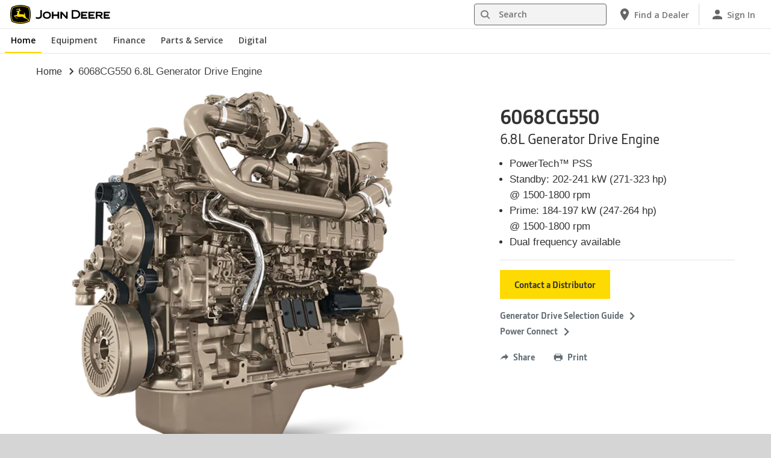

--- FILE ---
content_type: text/html; charset=UTF-8
request_url: https://www.deere.co.nz/en/generator-drive-engines/final-tier-4-stage-v/6068cg550/
body_size: 17914
content:
<!DOCTYPE html>
<!--[if lt IE 7]><html class="no-js lt-ie10 lt-ie9 lt-ie8 lt-ie7 ie6"> <![endif]-->
<!--[if IE 7]>   <html class="no-js lt-ie10 lt-ie9 lt-ie8 ie7"> <![endif]-->
<!--[if IE 8]>   <html class="no-js lt-ie10 lt-ie9 ie8"> <![endif]-->
<!--[if IE 9]>   <html class="no-js lt-ie10 ie9"> <![endif]-->
<!--[if gt IE 9]><!-->
<html class="no-js" lang="en" xml:lang="en">
<!--<![endif]-->
<head>
<meta charset="utf-8">
<meta content="IE=edge" http-equiv="X-UA-Compatible">
<title>6068CG550 | Generator Drive Engine | John Deere New Zealand</title>
<!--fixed-layout-->
<!--ls:begin[meta-keywords]-->
<meta name="keywords" content="PowerTech, generator drive diesel engine, OEM gen-set application, integrated emissions control, turbochargers, wastegated turbocharging, John Deere engine, John Deere diesel engine, final tier 4 engine, stage IV engine, 216 kW to 241 kW, 290 hp to 323 hp">
<!--ls:end[meta-keywords]-->
<!--ls:begin[meta-description]-->
<meta name="description" content="See how the powerful and cost-effective Final Tier 4 John Deere 6068CG550 generator drive diesel engine with 216-241 kW (290-323 hp) can benefit OEM gen-set applications.">
<!--ls:end[meta-description]-->
<!--ls:begin[custom-meta-data]-->
<meta name="country" content="nz">
<meta name="language" content="en">
<meta name="type" content="deere/pim/JDPS Product Model Complex R4.template">
<meta name="content-owner" content="Power Systems">
<meta name="industry" content="Engines and Drivetrain">
<meta name="viewport" content="width=device-width, initial-scale=1.0">
<!--ls:end[custom-meta-data]-->
<link rel="canonical" href="https://www.deere.co.nz/en/generator-drive-engines/final-tier-4-stage-v/6068cg550/">
<!--ls:begin[stylesheet]-->
<link type="text/css" href="/assets/styles/vendor.css" rel="stylesheet">
<!--ls:end[stylesheet]-->
<!--ls:begin[stylesheet]-->
<link type="text/css" href="/assets/styles/main.css" rel="stylesheet">
<!--ls:end[stylesheet]-->
<!--ls:begin[stylesheet]-->
<link type="text/css" href="/assets/styles/comp-wrappers.css" rel="stylesheet">
<!--ls:end[stylesheet]-->
<!--ls:begin[stylesheet]-->
<link type="text/css" href="/assets/styles/accessibility.css" rel="stylesheet">
<!--ls:end[stylesheet]-->
<!--ls:begin[script]-->
<script src="/assets/scripts/vendor/modernizr-custom.js"></script>
<!--ls:end[script]-->
<!--ls:begin[favicon]-->
<link href="/assets/images/image-icons/favicon.ico" rel="icon">
<!--ls:end[favicon]-->
        
<!--ls:begin[component-1501202978551]-->
<!-- OneTrust Cookies Consent Notice start for deere.com --> <script src="https://cdn.cookielaw.org/scripttemplates/otSDKStub.js" type="text/javascript" charset="UTF-8" data-domain-script="66f47233-b701-48e6-87aa-ef873f2bef46" data-language="en"></script> <script type="text/javascript">function OptanonWrapper() { }</script> 
<!-- OneTrust Cookies Consent Notice end for deere.com --> <script> window.digitalData = window.digitalData || {}; </script> <script src="//assets.adobedtm.com/c271735be4ea/63ef94201497/launch-e503d5e25c80.min.js" async></script> <link rel="alternate" hreflang="en-nz" href="https://www.deere.co.nz/en/"> 
<!--ls:end[component-1501202978551]-->
<!--ls:begin[component-1698625412436]--><link href="https://fonts.googleapis.com/icon?family=Material+Icons" rel="stylesheet">
<!--ls:end[component-1698625412436]-->
        
        <meta name="country" content="nz"><meta name="language" content="en"><script>window.digitalData={"page":{"pageInfo":{"country":"nz","language":"en"},"category": {"pageType":"deere/pim/JDPS Product Model Complex.template"}}};</script>
        <!--ls:begin[head-injection]-->
<meta name="product-sku" content="6068c_g550">
<meta name="product-model" content="6.8L Generator Drive Engine 6068CG550">
<meta name="product-image" content="/assets/images/common/industries/engines-and-drivetrain/product/GEN_FT4_6068HFG09_LftFt_small_04f11762b1f6c0514673758a75c01c49b43e4b13.png">
<meta name="product-path" content="/sites/deere/nz/en/website/products/generator-drive-engines/final-tier-4-stage-v/6068cg550/index.page"> <link type="text/css" href="/assets/styles/main-construction.css" rel="stylesheet" /><link rel="icon" href="/assets/images/image-icons/favicon_con.ico"/><!--ls:end[head-injection]--><!--ls:begin[tracker-injection]--><!--ls:end[tracker-injection]--><!--ls:begin[script]--><!--ls:end[script]-->
</head>
<body>
<!--ls:begin[body]-->
<!--ls:begin[component-output]--><div id="ls-canvas" class="wrapper clearfix">
<!--ls:begin[component-1553688402456]--><!-- Header Include START -->  <!--ls:begin[component-1563343868682]--><div class="skip-navigation-wrapper"> <a id="skipLink" tabindex="1" class="sr-only sr-only-focusable" href="#MainContentSection">Skip to main content</a> 
</div><!--ls:end[component-1563343868682]--><!--ls:begin[component-1478702911999]--><div class="nav-container unscrolled" id="menu-6df639bb-905b-7a47-d24d-ad75060b6263"> 
 <main class="nav-content-wrapper"> 
  <header class="app-header"> 
   <div class="app-main-header"> 
    <div class="nav-logo-container" itemtype="http://schema.org/Corporation" itemscope> 
     <meta itemprop="name" content="John Deere"> <a tabindex="0" itemprop="url" class="nav-logo" title="John Deere" aria-label="John Deere" href="/en/index.html"></a> 
    </div> 
    <div class="nav-aux-container nav-sub-navigation-container"> 
     <ul class="nav-aux nav-pills nav-sub-navigation"> 
      <li> 
       <div class="search-input"> 
        <form method="get" action="/en/search/" id="searchDesktopForm" name="nav-search-form"> <label class="visuallyhidden" for="searchDesktopInput">Search</label>
         <input aria-required="false" data-msg-required="" required name="term" class="input typeahead search-input-field" tabindex="0" id="searchDesktopInput" type="text" placeholder="Search" aria-label="Search"><button class="btn btn-search" aria-hidden="true" tabindex="-1" type="submit" aria-label="Search"><span class="icon-jd_search"></span></button> 
        </form> 
       </div> </li> 
      <li> <a href="https://dealerlocator.deere.com/servlet/country=NZ?locale=en_NZ" aria-label="John Deere Find a Dealer"><span class="uxf-icon"> 
         <svg focusable="false" aria-hidden="true" xmlns="http://www.w3.org/2000/svg"> <path d="M12 2C8.13 2 5 5.13 5 9c0 5.25 7 13 7 13s7-7.75 7-13c0-3.87-3.13-7-7-7zm0 9.5a2.5 2.5 0 0 1 0-5 2.5 2.5 0 0 1 0 5z"></path> <path d="M0 0h24v24H0z" fill="none"></path> 
         </svg> </span><span class="hidden-mobile">Find a Dealer</span></a> </li> 
      <li class="sign-in"> <a href="http://www.myjohndeere.com" aria-label="John Deere Sign In"><span class="uxf-icon"> 
         <svg focusable="false" aria-hidden="true" xmlns="http://www.w3.org/2000/svg"> <path d="M12 12c2.21 0 4-1.79 4-4s-1.79-4-4-4-4 1.79-4 4 1.79 4 4 4zm0 2c-2.67 0-8 1.34-8 4v2h16v-2c0-2.66-5.33-4-8-4z"></path> <path d="M0 0h24v24H0z" fill="none"></path> 
         </svg> </span><span class="hidden-mobile">Sign In</span></a> </li> 
      <li class="hidden-desktop"> <a aria-label="click to see menu" tabindex="0" class="nav-menu-button" href="#ls-canvas"><span class="icon-jd_hamburger"></span></a> </li> 
     </ul> 
    </div> 
   </div> 
  </header> 
  <div class="nav-content"> 
   <nav class="app-main-navigation"> <a tabindex="0" aria-label="back button" class="btn-back" href="#ls-canvas"><span class="icon-jd_carrot_left"></span>Back</a> 
    <ul class="nav-tier1"> 
     <li> <a class="primary-link active-primary-link" href="/en/index.html" aria-label="John Deere Home">Home</a> </li> 
     <li> <a class="primary-link" href="#ls-canvas" data-target="nav-tier2-equipment" data-section="section1" aria-label="John Deere Equipment">Equipment<span class="icon-jd_carrot_right hidden-desktop"></span></a> </li> 
     <li> <a class="primary-link" href="#ls-canvas" data-target="nav-tier2-finance" data-section="section2" aria-label="John Deere Finance">Finance<span class="icon-jd_carrot_right hidden-desktop"></span></a> </li> 
     <li> <a class="primary-link" href="#ls-canvas" data-target="nav-tier2-parts-and-service" data-section="section3" aria-label="John Deere Parts &amp; Service">Parts &amp; Service<span class="icon-jd_carrot_right hidden-desktop"></span></a> </li> 
     <li> <a class="primary-link" href="#ls-canvas" data-target="nav-tier2-digital" data-section="section4" aria-label="John Deere Digital">Digital<span class="icon-jd_carrot_right hidden-desktop"></span></a> </li> 
     <li class="hidden-desktop"> <a class="additional-link" href="https://dealerlocator.deere.com/servlet/country=NZ?locale=en_NZ" aria-label="John Deere Find a Dealer"><span class="uxf-icon"> 
        <svg focusable="false" aria-hidden="true" xmlns="http://www.w3.org/2000/svg"> <path d="M12 2C8.13 2 5 5.13 5 9c0 5.25 7 13 7 13s7-7.75 7-13c0-3.87-3.13-7-7-7zm0 9.5a2.5 2.5 0 0 1 0-5 2.5 2.5 0 0 1 0 5z"></path> <path d="M0 0h24v24H0z" fill="none"></path> 
        </svg> </span><span class="hidden-mobile">Find a Dealer</span></a> </li> 
     <li class="hidden-desktop sign-in"> <a class="additional-link" href="http://www.myjohndeere.com" aria-label="John Deere Sign In"><span class="uxf-icon"> 
        <svg focusable="false" aria-hidden="true" xmlns="http://www.w3.org/2000/svg"> <path d="M12 12c2.21 0 4-1.79 4-4s-1.79-4-4-4-4 1.79-4 4 1.79 4 4 4zm0 2c-2.67 0-8 1.34-8 4v2h16v-2c0-2.66-5.33-4-8-4z"></path> <path d="M0 0h24v24H0z" fill="none"></path> 
        </svg> </span><span class="hidden-mobile">Sign In</span></a> </li> 
    </ul> 
    <ul class="nav-tier2" id="nav-tier2-equipment"> 
     <li> <a data-menu-category="Equipment" class="secondary-link" href="/en/equipment/" data-target="nav-tier3-all-products-a-z" aria-label="Equipment - All Products (A-Z)">All Products (A-Z)<span class="icon-jd_carrot_right"></span></a> </li> 
     <li> <a data-menu-category="Equipment" class="secondary-link" href="/en/lawn-garden/" data-target="nav-tier3-lawn-and-garden" aria-label="Equipment - Lawn &amp; Garden">Lawn &amp; Garden<span class="icon-jd_carrot_right"></span></a> </li> 
     <li> <a data-menu-category="Equipment" class="secondary-link" href="/en/agriculture/" data-target="nav-tier3-agriculture" aria-label="Equipment - Agriculture">Agriculture<span class="icon-jd_carrot_right"></span></a> </li> 
     <li> <a data-menu-category="Equipment" class="secondary-link" href="/en/construction/" data-target="nav-tier3-construction" aria-label="Equipment - Construction">Construction<span class="icon-jd_carrot_right"></span></a> </li> 
     <li> <a data-menu-category="Equipment" class="secondary-link" href="/en/landscaping-grounds-care/" data-target="nav-tier3-landscaping-and-grounds-care" aria-label="Equipment - Landscaping &amp; Grounds Care">Landscaping &amp; Grounds Care<span class="icon-jd_carrot_right"></span></a> </li> 
     <li> <a data-menu-category="Equipment" class="secondary-link" href="/en/golf-sports-turf/" data-target="nav-tier3-golf-and-sports-turf" aria-label="Equipment - Golf &amp; Sports Turf">Golf &amp; Sports Turf<span class="icon-jd_carrot_right"></span></a> </li> 
     <li> <a data-menu-category="Equipment" class="secondary-link" href="/en/forestry/" data-target="nav-tier3-forestry" aria-label="Equipment - Forestry">Forestry<span class="icon-jd_carrot_right"></span></a> </li> 
     <li> <a data-menu-category="Equipment" class="secondary-link" href="/en/engines-and-drivetrain/" data-target="nav-tier3-engines-and-drivetrains" aria-label="Equipment - Engines &amp; Drivetrain">Engines &amp; Drivetrain<span class="icon-jd_carrot_right"></span></a> </li> 
     <li> <a data-menu-category="Equipment" class="secondary-link" href="/en/government-and-corporate-sales/" data-target="nav-tier3-government-sales" aria-label="Equipment - Government &amp; Corporate Sales">Government &amp; Corporate Sales<span class="icon-jd_carrot_right"></span></a> </li> 
     <li class="additional-link"> <a class="secondary-link additional-link" href="http://www.machinefinder.co.nz/" data-target="nav-tier3-view-used-equipment">View Used Equipment</a> </li> 
    </ul> 
    <ul class="nav-tier2" id="nav-tier2-finance"> 
     <li> <a data-menu-category="Finance" class="secondary-link" href="/en/finance/financing/equipment-financing/" data-target="nav-tier3-financing" aria-label="Finance - Equipment Financing">Equipment Financing<span class="icon-jd_carrot_right"></span></a> </li> 
     <li> <a data-menu-category="Finance" class="secondary-link" href="/en/finance/offers-discounts/" data-target="nav-tier3-offers-discounts" aria-label="Finance - Offers &amp; Discounts">Offers &amp; Discounts<span class="icon-jd_carrot_right"></span></a> </li> 
    </ul> 
    <ul class="nav-tier2" id="nav-tier2-parts-and-service"> 
     <li> <a data-menu-category="Parts &amp; Service" class="secondary-link" href="/en/parts-and-service/parts/" data-target="nav-tier3-parts" aria-label="Parts &amp; Service - Parts">Parts<span class="icon-jd_carrot_right"></span></a> </li> 
     <li> <a data-menu-category="Parts &amp; Service" class="secondary-link" href="/en/parts-and-service/parts/maintenance/oil-grease-coolants/" data-target="nav-tier3-lubricants" aria-label="Parts &amp; Service - Lubricants">Lubricants<span class="icon-jd_carrot_right"></span></a> </li> 
     <li> <a data-menu-category="Parts &amp; Service" class="secondary-link" href="/en/parts-and-service/toys-and-merchandise/" data-target="nav-tier3-toys-merchandise" aria-label="Parts &amp; Service - Toys &amp; Merchandise">Toys &amp; Merchandise<span class="icon-jd_carrot_right"></span></a> </li> 
     <li> <a data-menu-category="Parts &amp; Service" class="secondary-link" href="/en/parts-and-service/manuals-and-training/" data-target="nav-tier3-manuals-and-training" aria-label="Parts &amp; Service - Manuals &amp; Training">Manuals &amp; Training<span class="icon-jd_carrot_right"></span></a> </li> 
     <li> <a data-menu-category="Parts &amp; Service" class="secondary-link" href="/en/parts-and-service/warranty-and-protection-plans/" data-target="nav-tier3-warranty-and-protection-plans" aria-label="Parts &amp; Service - Warranty &amp; Protection Plans">Warranty &amp; Protection Plans<span class="icon-jd_carrot_right"></span></a> </li> 
     <li> <a data-menu-category="Parts &amp; Service" class="secondary-link" href="/en/parts-and-service/connected-support/" data-target="nav-tier3-connected-support" aria-label="Parts &amp; Service - John Deere Connected Support™">John Deere Connected Support™<span class="icon-jd_carrot_right"></span></a> </li> 
     <li> <a data-menu-category="Parts &amp; Service" class="secondary-link" href="/en/stellarsupport/" data-target="nav-tier3-stellarsupport" aria-label="Parts &amp; Service - StellarSupport™">StellarSupport™<span class="icon-jd_carrot_right"></span></a> </li> 
     <li> <a data-menu-category="Parts &amp; Service" class="secondary-link" href="/en/parts-and-service/recall-information/" data-target="nav-tier3-recalls" aria-label="Parts &amp; Service - Recalls">Recalls<span class="icon-jd_carrot_right"></span></a> </li> 
     <li> <a data-menu-category="Parts &amp; Service" class="secondary-link" href="/en/parts-and-service/safety/" data-target="nav-tier3-safety" aria-label="Parts &amp; Service - Safety">Safety<span class="icon-jd_carrot_right"></span></a> </li> 
     <li> <a data-menu-category="Parts &amp; Service" class="secondary-link" href="/en/our-company/repair/" data-target="nav-tier3-repair" aria-label="Parts &amp; Service - Self-Repair">Self-Repair<span class="icon-jd_carrot_right"></span></a> </li> 
    </ul> 
    <ul class="nav-tier2" id="nav-tier2-digital"> 
     <li> <a data-menu-category="Digital" class="secondary-link" href="/en/digital-tools/" data-target="nav-tier3-digital-tools" aria-label="Digital - Digital Tools">Digital Tools<span class="icon-jd_carrot_right"></span></a> </li> 
    </ul> 
    <div id="nav-tier3-all-products-a-z" class="nav-tier3 section1"> 
     <div class="primary"> <a data-menu-category="Equipment" class="primary-link" href="/en/equipment/" aria-label="All Products (A-Z) - All Products (A-Z)">All Products (A-Z)<span class="icon-jd_carrot_right"></span></a> 
     </div> 
     <div class="content"> 
      <ul> 
       <li> <a data-menu-category="Equipment" class="secondary-link" href="/en/attachments-accessories-and-implements/" aria-label="All Products (A-Z) - Attachments, Accessories &amp; Implements">Attachments, Accessories &amp; Implements</a> </li> 
       <li> <a data-menu-category="Equipment" class="secondary-link" href="/en/backhoes/" aria-label="All Products (A-Z) - Backhoes">Backhoes</a> </li> 
       <li> <a data-menu-category="Equipment" class="secondary-link" href="/en/harvesting/combine-harvesters/" aria-label="All Products (A-Z) - Combine Harvesters">Combine Harvesters</a> </li> 
       <li> <a data-menu-category="Equipment" class="secondary-link" href="/en/dozers/" aria-label="All Products (A-Z) - Dozers">Dozers</a> </li> 
       <li> <a data-menu-category="Equipment" class="secondary-link" href="/en/engines-and-drivetrain/" aria-label="All Products (A-Z) - Engines">Engines</a> </li> 
       <li> <a data-menu-category="Equipment" class="secondary-link" href="/en/forwarders/" aria-label="All Products (A-Z) - Forwarders">Forwarders</a> </li> 
       <li> <a data-menu-category="Equipment" class="secondary-link" href="/en/gator-utility-vehicles/" aria-label="All Products (A-Z) - Gator™ Utility Vehicles">Gator™ Utility Vehicles</a> </li> 
       <li> <a data-menu-category="Equipment" class="secondary-link" href="/en/hay-forage/" aria-label="All Products (A-Z) - Hay &amp; Forage">Hay &amp; Forage</a> </li> 
       <li> <a data-menu-category="Equipment" class="secondary-link" href="/en/home-workshop/" aria-label="All Products (A-Z) - Home &amp; Workshop Products">Home &amp; Workshop Products</a> </li> 
       <li> <a data-menu-category="Equipment" class="secondary-link" href="/en/motor-graders/" aria-label="All Products (A-Z) - Motor Graders">Motor Graders</a> </li> 
       <li> <a data-menu-category="Equipment" class="secondary-link" href="/en/mowers/" aria-label="All Products (A-Z) - Mowers">Mowers</a> </li> 
       <li> <a data-menu-category="Equipment" class="secondary-link" href="/en/planting-equipment/" aria-label="All Products (A-Z) - Planting Equipment">Planting Equipment</a> </li> 
       <li> <a data-menu-category="Equipment" class="secondary-link" href="/en/technology-products/precision-ag-technology/" aria-label="All Products (A-Z) - Precision Ag Technology">Precision Ag Technology</a> </li> 
       <li> <a data-menu-category="Equipment" class="secondary-link" href="/en/scraper-systems/scraper-special-tractors/" aria-label="All Products (A-Z) - Scraper Systems">Scraper Systems</a> </li> 
       <li> <a data-menu-category="Equipment" class="secondary-link" href="/en/seeding-equipment/" aria-label="All Products (A-Z) - Seeding Equipment">Seeding Equipment</a> </li> 
       <li> <a data-menu-category="Equipment" class="secondary-link" href="/en/skidders/" aria-label="All Products (A-Z) - Skidders">Skidders</a> </li> 
       <li> <a data-menu-category="Equipment" class="secondary-link" href="/en/sprayers/" aria-label="All Products (A-Z) - Sprayers">Sprayers</a> </li> 
       <li> <a data-menu-category="Equipment" class="secondary-link" href="/en/swing-machines/" aria-label="All Products (A-Z) - Swing Machines">Swing Machines</a> </li> 
       <li> <a data-menu-category="Equipment" class="secondary-link" href="/en/tillage/" aria-label="All Products (A-Z) - Tillage">Tillage</a> </li> 
       <li> <a data-menu-category="Equipment" class="secondary-link" href="/en/tractors/" aria-label="All Products (A-Z) - Tractors">Tractors</a> </li> 
      </ul> 
     </div> 
    </div> 
    <div id="nav-tier3-lawn-and-garden" class="nav-tier3 section1"> 
     <div class="primary"> <a data-menu-category="Equipment" class="primary-link" href="/en/lawn-garden/" aria-label="Lawn &amp; Garden - Lawn &amp; Garden">Lawn &amp; Garden<span class="icon-jd_carrot_right"></span></a> 
     </div> 
     <div class="content"> 
      <ul> 
       <li> <a data-menu-category="Equipment" class="secondary-link" href="/en/mowers/ride-on-mowers/" aria-label="Lawn &amp; Garden - Ride-on Mowers">Ride-on Mowers</a> </li> 
       <li> <a data-menu-category="Equipment" class="secondary-link" href="/en/mowers/residential-zero-turn-mowers/" aria-label="Lawn &amp; Garden - Residential ZTrak™ Zero-Turn Mowers">Residential ZTrak™ Zero-Turn Mowers</a> </li> 
       <li> <a data-menu-category="Equipment" class="secondary-link" href="/en/gator-utility-vehicles/" aria-label="Lawn &amp; Garden - Gator™ Utility Vehicles">Gator™ Utility Vehicles</a> </li> 
       <li> <a data-menu-category="Equipment" class="secondary-link" href="/en/tractors/compact-tractors/" aria-label="Lawn &amp; Garden - Compact Tractors">Compact Tractors</a> </li> 
       <li> <a data-menu-category="Equipment" class="secondary-link" href="/en/home-workshop/" aria-label="Lawn &amp; Garden - Home &amp; Workshop Products">Home &amp; Workshop Products</a> </li> 
       <li> <a data-menu-category="Equipment" class="secondary-link" href="/en/attachments-accessories-and-implements/gator-uv-attachments/" aria-label="Lawn &amp; Garden - Gator™ Utility Vehicles Attachments &amp; Accessories">Gator™ Utility Vehicles Attachments &amp; Accessories</a> </li> 
       <li> <a data-menu-category="Equipment" class="secondary-link" href="/en/attachments-accessories-and-implements/ride-on-mower-attachments/" aria-label="Lawn &amp; Garden - Ride-on Mower Attachments &amp; Accessories">Ride-on Mower Attachments &amp; Accessories</a> </li> 
      </ul> 
     </div> 
    </div> 
    <div id="nav-tier3-agriculture" class="nav-tier3 section1"> 
     <div class="primary"> <a data-menu-category="Equipment" class="primary-link" href="/en/agriculture/" aria-label="Agriculture - Agriculture">Agriculture<span class="icon-jd_carrot_right"></span></a> 
     </div> 
     <div class="content"> 
      <ul> 
       <li> <a data-menu-category="Equipment" class="secondary-link" href="/en/tractors/utility-tractors/" aria-label="Agriculture - Utility Tractors (50-250 Engine HP)">Utility Tractors (50-250 Engine HP)</a> </li> 
       <li> <a data-menu-category="Equipment" class="secondary-link" href="/en/tractors/compact-tractors/" aria-label="Agriculture - Compact Tractors (23-66 Engine HP)">Compact Tractors (23-66 Engine HP)</a> </li> 
       <li> <a data-menu-category="Equipment" class="secondary-link" href="/en/tractors/specialty-tractors/" aria-label="Agriculture - Specialty Tractors (75-155 Engine HP)">Specialty Tractors (75-155 Engine HP)</a> </li> 
       <li> <a data-menu-category="Equipment" class="secondary-link" href="/en/tractors/row-crop-tractors/" aria-label="Agriculture - Row Crop Tractors (145-410 Engine HP)">Row Crop Tractors (145-410 Engine HP)</a> </li> 
       <li> <a data-menu-category="Equipment" class="secondary-link" href="/en/tractors/4wd-track-tractors/" aria-label="Agriculture - 4WD and Track Tractors (390-830 Engine HP)">4WD and Track Tractors (390-830 Engine HP)</a> </li> 
       <li> <a data-menu-category="Equipment" class="secondary-link" href="/en/attachments-accessories-and-implements/utility-tractors-attachments-accessories/" aria-label="Agriculture - Utility Tractors Attachments &amp; Accessories">Utility Tractors Attachments &amp; Accessories</a> </li> 
       <li> <a data-menu-category="Equipment" class="secondary-link" href="/en/tractors/loaders-for-tractors/" aria-label="Agriculture - Loaders for Tractors">Loaders for Tractors</a> </li> 
       <li> <a data-menu-category="Equipment" class="secondary-link" href="/en/gator-utility-vehicles/" aria-label="Agriculture - Gator™ Utility Vehicles">Gator™ Utility Vehicles</a> </li> 
       <li> <a data-menu-category="Equipment" class="secondary-link" href="/en/attachments-accessories-and-implements/gator-uv-attachments/" aria-label="Agriculture - Gator™ Attachments &amp; Accessories">Gator™ Attachments &amp; Accessories</a> </li> 
       <li> <a data-menu-category="Equipment" class="secondary-link" href="/en/agriculture/dairy-and-livestock/" aria-label="Agriculture - Dairy and Livestock">Dairy and Livestock</a> </li> 
       <li> <a data-menu-category="Equipment" class="secondary-link" href="/en/hay-forage/" aria-label="Agriculture - Hay &amp; Forage">Hay &amp; Forage</a> </li> 
       <li> <a data-menu-category="Equipment" class="secondary-link" href="/en/scraper-systems/" aria-label="Agriculture - Scraper Systems">Scraper Systems</a> </li> 
       <li> <a data-menu-category="Equipment" class="secondary-link" href="/en/tillage/" aria-label="Agriculture - Tillage">Tillage</a> </li> 
       <li> <a data-menu-category="Equipment" class="secondary-link" href="/en/planting-equipment/" aria-label="Agriculture - Planting Equipment">Planting Equipment</a> </li> 
       <li> <a data-menu-category="Equipment" class="secondary-link" href="/en/seeding-equipment/" aria-label="Agriculture - Seeding Equipment">Seeding Equipment</a> </li> 
       <li> <a data-menu-category="Equipment" class="secondary-link" href="/en/sprayers/" aria-label="Agriculture - Sprayers">Sprayers</a> </li> 
       <li> <a data-menu-category="Equipment" class="secondary-link" href="/en/harvesting/combine-harvesters/" aria-label="Agriculture - Combine Harvesters">Combine Harvesters</a> </li> 
       <li> <a data-menu-category="Equipment" class="secondary-link" href="/en/technology-products/precision-ag-technology/precision-upgrades/" aria-label="Agriculture - Precision Upgrades">Precision Upgrades</a> </li> 
       <li> <a data-menu-category="Equipment" class="secondary-link" href="/en/technology-products/precision-ag-technology/" aria-label="Agriculture - Precision Ag Technology">Precision Ag Technology</a> </li> 
       <li> <a data-menu-category="Equipment" class="secondary-link" href="/en/home-workshop/" aria-label="Agriculture - Home &amp; Workshop Products">Home &amp; Workshop Products</a> </li> 
       <li> <a data-menu-category="Equipment" class="secondary-link" href="http://www.machinefinder.co.nz/" aria-label="Agriculture - Used Agriculture Equipment">Used Agriculture Equipment</a> </li> 
      </ul> 
     </div> 
    </div> 
    <div id="nav-tier3-construction" class="nav-tier3 section1"> 
     <div class="primary"> <a data-menu-category="Equipment" class="primary-link" href="/en/construction/" aria-label="Construction - Construction">Construction<span class="icon-jd_carrot_right"></span></a> 
     </div> 
     <div class="content"> 
      <ul> 
       <li> <a data-menu-category="Equipment" class="secondary-link" href="/en/articulated-dump-trucks/" aria-label="Construction - Articulated Dump Trucks">Articulated Dump Trucks</a> </li> 
       <li> <a data-menu-category="Equipment" class="secondary-link" href="/en/backhoes/315-p-backhoe/" aria-label="Construction - Backhoes">Backhoes</a> </li> 
       <li> <a data-menu-category="Equipment" class="secondary-link" href="/en/compact-track-loaders/" aria-label="Construction - Compact Track Loaders">Compact Track Loaders</a> </li> 
       <li> <a data-menu-category="Equipment" class="secondary-link" href="/en/dozers/" aria-label="Construction - Dozers">Dozers</a> </li> 
       <li> <a data-menu-category="Equipment" class="secondary-link" href="/en/excavators/" aria-label="Construction - Excavators">Excavators</a> </li> 
       <li> <a data-menu-category="Equipment" class="secondary-link" href="/en/motor-graders/" aria-label="Construction - Motor Graders">Motor Graders</a> </li> 
       <li> <a data-menu-category="Equipment" class="secondary-link" href="/en/skid-steers/" aria-label="Construction - Skid Steers">Skid Steers</a> </li> 
       <li> <a data-menu-category="Equipment" class="secondary-link" href="/en/wheel-loaders/" aria-label="Construction - Wheel Loaders">Wheel Loaders</a> </li> 
      </ul> 
     </div> 
    </div> 
    <div id="nav-tier3-landscaping-and-grounds-care" class="nav-tier3 section1"> 
     <div class="primary"> <a data-menu-category="Equipment" class="primary-link" href="/en/landscaping-grounds-care/" aria-label="Landscaping &amp; Grounds Care - Landscaping &amp; Grounds Care">Landscaping &amp; Grounds Care<span class="icon-jd_carrot_right"></span></a> 
     </div> 
     <div class="content"> 
      <ul> 
       <li> <a data-menu-category="Equipment" class="secondary-link" href="/en/tractors/utility-tractors/" aria-label="Landscaping &amp; Grounds Care - Utility Tractors (50-250 Engine HP)">Utility Tractors (50-250 Engine HP)</a> </li> 
       <li> <a data-menu-category="Equipment" class="secondary-link" href="/en/tractors/compact-tractors/" aria-label="Landscaping &amp; Grounds Care - Compact Tractors (23-66 Engine HP)">Compact Tractors (23-66 Engine HP)</a> </li> 
       <li> <a data-menu-category="Equipment" class="secondary-link" href="/en/mowers/commercial-mowers/" aria-label="Landscaping &amp; Grounds Care - Commercial Mowers">Commercial Mowers</a> </li> 
       <li> <a data-menu-category="Equipment" class="secondary-link" href="/en/gator-utility-vehicles/" aria-label="Landscaping &amp; Grounds Care - Gator™ Utility Vehicles">Gator™ Utility Vehicles</a> </li> 
       <li> <a data-menu-category="Equipment" class="secondary-link" href="/en/tractors/loaders-for-tractors/" aria-label="Landscaping &amp; Grounds Care - Loaders for Tractors">Loaders for Tractors</a> </li> 
       <li> <a data-menu-category="Equipment" class="secondary-link" href="/en/attachments-accessories-and-implements/" aria-label="Landscaping &amp; Grounds Care - Attachments, Accessories &amp; Implements">Attachments, Accessories &amp; Implements</a> </li> 
       <li> <a data-menu-category="Equipment" class="secondary-link" href="/en/home-workshop/" aria-label="Landscaping &amp; Grounds Care - Home &amp; Workshop Products">Home &amp; Workshop Products</a> </li> 
      </ul> 
     </div> 
    </div> 
    <div id="nav-tier3-golf-and-sports-turf" class="nav-tier3 section1"> 
     <div class="primary"> <a data-menu-category="Equipment" class="primary-link" href="/en/golf-sports-turf/" aria-label="Golf &amp; Sports Turf - Golf &amp; Sports Turf">Golf &amp; Sports Turf<span class="icon-jd_carrot_right"></span></a> 
     </div> 
     <div class="content"> 
      <ul> 
       <li class="header">GOLF COURSE EQUIPMENT</li> 
       <li> <a data-menu-category="Equipment" class="secondary-link" href="/en/aeration-equipment/" aria-label="Golf &amp; Sports Turf - Aeration Equipment">Aeration Equipment</a> </li> 
       <li> <a data-menu-category="Equipment" class="secondary-link" href="/en/bunker-rakes/" aria-label="Golf &amp; Sports Turf - Bunker Rakes">Bunker Rakes</a> </li> 
       <li> <a data-menu-category="Equipment" class="secondary-link" href="/en/mowers/fairway-mowers/" aria-label="Golf &amp; Sports Turf - Fairway Mowers">Fairway Mowers</a> </li> 
       <li> <a data-menu-category="Equipment" class="secondary-link" href="/en/mowers/riding-greens-mowers/" aria-label="Golf &amp; Sports Turf - Riding Greens Mowers">Riding Greens Mowers</a> </li> 
       <li> <a data-menu-category="Equipment" class="secondary-link" href="/en/mowers/rough-trim-surround-mowers/" aria-label="Golf &amp; Sports Turf - Rough Trim and Surround Mowers">Rough Trim and Surround Mowers</a> </li> 
       <li> <a data-menu-category="Equipment" class="secondary-link" href="/en/mowers/walk-greens-mowers/" aria-label="Golf &amp; Sports Turf - Walk Greens Mowers">Walk Greens Mowers</a> </li> 
      </ul> 
      <ul> 
       <li class="header">SPORTS TURF</li> 
       <li> <a data-menu-category="Equipment" class="secondary-link" href="/en/aeration-equipment/" aria-label="Golf &amp; Sports Turf - Aeration Equipment">Aeration Equipment</a> </li> 
       <li> <a data-menu-category="Equipment" class="secondary-link" href="/en/bunker-rakes/" aria-label="Golf &amp; Sports Turf - Field Rakes">Field Rakes</a> </li> 
       <li> <a data-menu-category="Equipment" class="secondary-link" href="/en/mowers/reel-mowers/" aria-label="Golf &amp; Sports Turf - Reel Mowers">Reel Mowers</a> </li> 
       <li> <a data-menu-category="Equipment" class="secondary-link" href="/en/mowers/commercial-mowers/front-mowers/" aria-label="Golf &amp; Sports Turf - Front and Wide Area Mowers">Front and Wide Area Mowers</a> </li> 
      </ul> 
      <ul> 
       <li class="header">ALL PURPOSE EQUIPMENT</li> 
       <li> <a data-menu-category="Equipment" class="secondary-link" href="/en/turf-sprayers/" aria-label="Golf &amp; Sports Turf - Turf Sprayers">Turf Sprayers</a> </li> 
       <li> <a data-menu-category="Equipment" class="secondary-link" href="/en/mowers/commercial-mowers/" aria-label="Golf &amp; Sports Turf - Commercial Mowers">Commercial Mowers</a> </li> 
       <li> <a data-menu-category="Equipment" class="secondary-link" href="/en/tractors/utility-tractors/" aria-label="Golf &amp; Sports Turf - Utility Tractors (22.4-140 Engine HP)">Utility Tractors (22.4-140 Engine HP)</a> </li> 
       <li> <a data-menu-category="Equipment" class="secondary-link" href="/en/attachments-accessories-and-implements/utility-tractors-attachments-accessories/" aria-label="Golf &amp; Sports Turf - Utility Tractors Attachments &amp; Accessories">Utility Tractors Attachments &amp; Accessories</a> </li> 
       <li> <a data-menu-category="Equipment" class="secondary-link" href="/en/gator-utility-vehicles/" aria-label="Golf &amp; Sports Turf - Gator™ Utility Vehicles">Gator™ Utility Vehicles</a> </li> 
       <li> <a data-menu-category="Equipment" class="secondary-link" href="/en/attachments-accessories-and-implements/gator-uv-attachments/" aria-label="Golf &amp; Sports Turf - Gator™ Utility Vehicles Attachments &amp; Accessories">Gator™ Utility Vehicles Attachments &amp; Accessories</a> </li> 
       <li> <a data-menu-category="Equipment" class="secondary-link" href="/en/home-workshop/" aria-label="Golf &amp; Sports Turf - Home &amp; Workshop Products">Home &amp; Workshop Products</a> </li> 
      </ul> 
     </div> 
    </div> 
    <div id="nav-tier3-forestry" class="nav-tier3 section1"> 
     <div class="primary"> <a data-menu-category="Equipment" class="primary-link" href="/en/forestry/" aria-label="Forestry - Forestry">Forestry<span class="icon-jd_carrot_right"></span></a> 
     </div> 
     <div class="content"> 
      <ul> 
       <li> <a data-menu-category="Equipment" class="secondary-link" href="/en/tracked-feller-bunchers/" aria-label="Forestry - Tracked Feller Bunchers">Tracked Feller Bunchers</a> </li> 
       <li> <a data-menu-category="Equipment" class="secondary-link" href="/en/tracked-harvesters/" aria-label="Forestry - Tracked Harvesters">Tracked Harvesters</a> </li> 
       <li> <a data-menu-category="Equipment" class="secondary-link" href="/en/shovel-loggers/" aria-label="Forestry - Shovel Loggers">Shovel Loggers</a> </li> 
       <li> <a data-menu-category="Equipment" class="secondary-link" href="/en/skidders/" aria-label="Forestry - Skidders">Skidders</a> </li> 
       <li> <a data-menu-category="Equipment" class="secondary-link" href="/en/wheeled-harvesters/" aria-label="Forestry - Wheeled Harvesters">Wheeled Harvesters</a> </li> 
       <li> <a data-menu-category="Equipment" class="secondary-link" href="/en/forestry/harvesting-heads/" aria-label="Forestry - Harvester heads">Harvester heads</a> </li> 
       <li> <a data-menu-category="Equipment" class="secondary-link" href="/en/forwarders/" aria-label="Forestry - Forwarders">Forwarders</a> </li> 
       <li> <a data-menu-category="Equipment" class="secondary-link" href="/en/swing-machines/" aria-label="Forestry - Swing Machines">Swing Machines</a> </li> 
       <li> <a data-menu-category="Equipment" class="secondary-link" href="/en/forestry/ibc/" aria-label="Forestry - Intelligent Boom Control">Intelligent Boom Control</a> </li> 
       <li> <a data-menu-category="Equipment" class="secondary-link" href="/en/forestry/timbermatic-manager/" aria-label="Forestry - TimberMatic Maps">TimberMatic Maps</a> </li> 
       <li> <a data-menu-category="Equipment" class="secondary-link" href="/en/forestry/timbermatic-manager/timbermanager/" aria-label="Forestry - TimberManager">TimberManager</a> </li> 
      </ul> 
     </div> 
    </div> 
    <div id="nav-tier3-engines-and-drivetrains" class="nav-tier3 section1"> 
     <div class="primary"> <a data-menu-category="Equipment" class="primary-link" href="/en/engines-and-drivetrain/" aria-label="Engines &amp; Drivetrain - Engines &amp; Drivetrain">Engines &amp; Drivetrain<span class="icon-jd_carrot_right"></span></a> 
     </div> 
     <div class="content"> 
      <ul> 
       <li> <a data-menu-category="Equipment" class="secondary-link" href="/en/industrial-engines/" aria-label="Engines &amp; Drivetrain - Industrial Engines">Industrial Engines</a> </li> 
       <li> <a data-menu-category="Equipment" class="secondary-link" href="/en/generator-drive-engines/" aria-label="Engines &amp; Drivetrain - Generator Drive Engines">Generator Drive Engines</a> </li> 
       <li> <a data-menu-category="Equipment" class="secondary-link" href="/en/marine-engines/" aria-label="Engines &amp; Drivetrain - Marine Engines">Marine Engines</a> </li> 
       <li> <a data-menu-category="Equipment" class="secondary-link" href="/en/parts-and-service/parts/engine-parts/" aria-label="Engines &amp; Drivetrain - Engine Parts and Support">Engine Parts and Support</a> </li> 
       <li> <a data-menu-category="Equipment" class="secondary-link" href="/en/drivetrain-components/axles/" aria-label="Engines &amp; Drivetrain - Axles">Axles</a> </li> 
       <li> <a data-menu-category="Equipment" class="secondary-link" href="/en/drivetrain-components/planetary-gear-drives/" aria-label="Engines &amp; Drivetrain - Planetary Gear Drives">Planetary Gear Drives</a> </li> 
       <li> <a data-menu-category="Equipment" class="secondary-link" href="/en/drivetrain-components/pump-drives/" aria-label="Engines &amp; Drivetrain - Pump Drives">Pump Drives</a> </li> 
       <li> <a data-menu-category="Equipment" class="secondary-link" href="/en/drivetrain-components/transmissions/" aria-label="Engines &amp; Drivetrain - Transmissions">Transmissions</a> </li> 
       <li> <a data-menu-category="Equipment" class="secondary-link" href="/en/drivetrain-components/electric-drivetrain-components/" aria-label="Engines &amp; Drivetrain - Electric Drive Systems">Electric Drive Systems</a> </li> 
      </ul> 
     </div> 
    </div> 
    <div id="nav-tier3-government-sales" class="nav-tier3 section1"> 
     <div class="primary"> <a data-menu-category="Equipment" class="primary-link" href="/en/government-and-corporate-sales/" aria-label="Government &amp; Corporate Sales - Government &amp; Corporate Sales">Government &amp; Corporate Sales<span class="icon-jd_carrot_right"></span></a> 
     </div> 
     <div class="content"> 
      <ul> 
       <li class="header">TRACTORS &amp; MOWERS</li> 
       <li> <a data-menu-category="Equipment" class="secondary-link" href="/en/mowers/ride-on-mowers/" aria-label="Government &amp; Corporate Sales - Ride-On Mowers">Ride-On Mowers</a> </li> 
       <li> <a data-menu-category="Equipment" class="secondary-link" href="/en/tractors/utility-tractors/" aria-label="Government &amp; Corporate Sales - Utility Tractors (22.4-140 Engine HP)">Utility Tractors (22.4-140 Engine HP)</a> </li> 
       <li> <a data-menu-category="Equipment" class="secondary-link" href="/en/tractors/specialty-tractors/" aria-label="Government &amp; Corporate Sales - Specialty Tractors (75-155 Engine HP)">Specialty Tractors (75-155 Engine HP)</a> </li> 
       <li> <a data-menu-category="Equipment" class="secondary-link" href="/en/mowers/residential-zero-turn-mowers/" aria-label="Government &amp; Corporate Sales - Residential ZTrak™ Zero-Turn Mowers">Residential ZTrak™ Zero-Turn Mowers</a> </li> 
       <li> <a data-menu-category="Equipment" class="secondary-link" href="/en/mowers/commercial-mowers/" aria-label="Government &amp; Corporate Sales - Commercial Mowers">Commercial Mowers</a> </li> 
      </ul> 
      <ul> 
       <li class="header">CONSTRUCTION</li> 
       <li> <a data-menu-category="Equipment" class="secondary-link" href="/en/backhoes/" aria-label="Government &amp; Corporate Sales - Backhoes">Backhoes</a> </li> 
       <li> <a data-menu-category="Equipment" class="secondary-link" href="/en/compact-track-loaders/" aria-label="Government &amp; Corporate Sales - Compact Track Loaders">Compact Track Loaders</a> </li> 
       <li> <a data-menu-category="Equipment" class="secondary-link" href="/en/dozers/" aria-label="Government &amp; Corporate Sales - Dozers">Dozers</a> </li> 
       <li> <a data-menu-category="Equipment" class="secondary-link" href="/en/skid-steers/" aria-label="Government &amp; Corporate Sales - Skid Steers">Skid Steers</a> </li> 
       <li> <a data-menu-category="Equipment" class="secondary-link" href="/en/motor-graders/" aria-label="Government &amp; Corporate Sales - Motor Graders">Motor Graders</a> </li> 
       <li> <a data-menu-category="Equipment" class="secondary-link" href="/en/wheel-loaders/" aria-label="Government &amp; Corporate Sales - Wheel Loaders">Wheel Loaders</a> </li> 
      </ul> 
      <ul> 
       <li class="header">UTILITY VEHICLES &amp; ACCESSORIES</li> 
       <li> <a data-menu-category="Equipment" class="secondary-link" href="/en/gator-utility-vehicles/" aria-label="Government &amp; Corporate Sales - Gator™ Utility Vehicles">Gator™ Utility Vehicles</a> </li> 
       <li> <a data-menu-category="Equipment" class="secondary-link" href="/en/attachments-accessories-and-implements/gator-uv-attachments/" aria-label="Government &amp; Corporate Sales - Gator™ Utility Vehicles Attachments &amp; Accessories">Gator™ Utility Vehicles Attachments &amp; Accessories</a> </li> 
      </ul> 
      <ul> 
       <li class="header">ATTACHMENTS &amp; ACCESSORIES</li> 
       <li> <a data-menu-category="Equipment" class="secondary-link" href="/en/attachments-accessories-and-implements/" aria-label="Government &amp; Corporate Sales - Attachments, Accessories &amp; Implements">Attachments, Accessories &amp; Implements</a> </li> 
       <li> <a data-menu-category="Equipment" class="secondary-link" href="/en/home-workshop/" aria-label="Government &amp; Corporate Sales - Home &amp; Workshop Products">Home &amp; Workshop Products</a> </li> 
       <li> <a data-menu-category="Equipment" class="secondary-link" href="/en/tractors/loaders-for-tractors/" aria-label="Government &amp; Corporate Sales - Loaders for Tractors">Loaders for Tractors</a> </li> 
      </ul> 
     </div> 
    </div> 
    <div id="nav-tier3-view-used-equipment" class="nav-tier3 section1"> 
     <div class="primary"> <a class="primary-link" href="http://www.machinefinder.co.nz/">View Used Equipment<span class="icon-jd_carrot_right"></span></a> 
     </div> 
     <div class="content"> 
      <ul></ul> 
     </div> 
    </div> 
    <div id="nav-tier3-financing" class="nav-tier3 section2"> 
     <div class="primary"> <a data-menu-category="Finance" class="primary-link" href="/en/finance/financing/equipment-financing/" aria-label="Equipment Financing - Equipment Financing">Equipment Financing<span class="icon-jd_carrot_right"></span></a> 
     </div> 
     <div class="content"> 
      <ul> 
       <li> <a data-menu-category="Finance" class="secondary-link" href="/en/finance/financing/" aria-label="Equipment Financing - About John Deere Financial">About John Deere Financial</a> </li> 
       <li> <a data-menu-category="Finance" class="secondary-link" href="/en/finance/financing/application/" aria-label="Equipment Financing - Application">Application</a> </li> 
       <li> <a data-menu-category="Finance" class="secondary-link" href="/en/finance/financing/important-information/" aria-label="Equipment Financing - Important Information">Important Information</a> </li> 
       <li> <a data-menu-category="Finance" class="secondary-link" href="/en/finance/financing/faq/" aria-label="Equipment Financing - Frequently Asked Questions">Frequently Asked Questions</a> </li> 
       <li> <a data-menu-category="Finance" class="secondary-link" href="/en/finance/financing/contact-john-deere-financial/" aria-label="Equipment Financing - Contact John Deere Financial">Contact John Deere Financial</a> </li> 
       <li> <a data-menu-category="Finance" class="secondary-link" href="/en/finance/financing/emergency-assistance/" aria-label="Equipment Financing - Emergency Assistance">Emergency Assistance</a> </li> 
       <li> <a data-menu-category="Finance" class="secondary-link" href="/en/finance/financing/complaints-process/" aria-label="Equipment Financing - Complaints Process">Complaints Process</a> </li> 
      </ul> 
     </div> 
    </div> 
    <div id="nav-tier3-offers-discounts" class="nav-tier3 section2"> 
     <div class="primary"> <a data-menu-category="Finance" class="primary-link" href="/en/finance/offers-discounts/" aria-label="Offers &amp; Discounts - Offers &amp; Discounts">Offers &amp; Discounts<span class="icon-jd_carrot_right"></span></a> 
     </div> 
     <div class="content"></div> 
    </div> 
    <div id="nav-tier3-parts" class="nav-tier3 section3"> 
     <div class="primary"> <a data-menu-category="Parts &amp; Service" class="primary-link" href="/en/parts-and-service/parts/" aria-label="Parts - Parts">Parts<span class="icon-jd_carrot_right"></span></a> 
     </div> 
     <div class="content"> 
      <ul> 
       <li> <a data-menu-category="Parts &amp; Service" class="secondary-link" href="/en/parts-and-service/parts/agricultural/" aria-label="Parts - Agricultural Parts">Agricultural Parts</a> </li> 
       <li> <a data-menu-category="Parts &amp; Service" class="secondary-link" href="/en/parts-and-service/parts/construction-parts/" aria-label="Parts - Construction Parts">Construction Parts</a> </li> 
       <li> <a data-menu-category="Parts &amp; Service" class="secondary-link" href="/en/parts-and-service/parts/forestry-parts/" aria-label="Parts - Forestry Parts">Forestry Parts</a> </li> 
       <li> <a data-menu-category="Parts &amp; Service" class="secondary-link" href="/en/parts-and-service/parts/lawn-and-garden-parts/" aria-label="Parts - Lawn &amp; Garden Parts">Lawn &amp; Garden Parts</a> </li> 
       <li> <a data-menu-category="Parts &amp; Service" class="secondary-link" href="/en/parts-and-service/parts/commercial-mowing-parts/" aria-label="Parts - Commercial Mowing Parts">Commercial Mowing Parts</a> </li> 
       <li> <a data-menu-category="Parts &amp; Service" class="secondary-link" href="/en/parts-and-service/parts/golf-and-sports-turf-parts/" aria-label="Parts - Golf &amp; Sports Turf Parts">Golf &amp; Sports Turf Parts</a> </li> 
       <li> <a data-menu-category="Parts &amp; Service" class="secondary-link" href="/en/parts-and-service/parts/engine-parts/" aria-label="Parts - Engine Parts">Engine Parts</a> </li> 
       <li> <a data-menu-category="Parts &amp; Service" class="secondary-link" href="/en/parts-and-service/parts/remanufactured/" aria-label="Parts - Remanufactured Parts &amp; Components">Remanufactured Parts &amp; Components</a> </li> 
       <li> <a data-menu-category="Parts &amp; Service" class="secondary-link" href="/en/parts-and-service/parts/alternative-parts/" aria-label="Parts - Alternative Parts">Alternative Parts</a> </li> 
       <li> <a data-menu-category="Parts &amp; Service" class="secondary-link" href="/en/parts-and-service/parts/maintenance/" aria-label="Parts - Maintenance Parts">Maintenance Parts</a> </li> 
       <li> <a data-menu-category="Parts &amp; Service" class="secondary-link" href="/en/home-workshop/" aria-label="Parts - Home &amp; Workshop">Home &amp; Workshop</a> </li> 
      </ul> 
     </div> 
    </div> 
    <div id="nav-tier3-lubricants" class="nav-tier3 section3"> 
     <div class="primary"> <a data-menu-category="Parts &amp; Service" class="primary-link" href="/en/parts-and-service/parts/maintenance/oil-grease-coolants/" aria-label="Lubricants - Lubricants">Lubricants<span class="icon-jd_carrot_right"></span></a> 
     </div> 
     <div class="content"></div> 
    </div> 
    <div id="nav-tier3-toys-merchandise" class="nav-tier3 section3"> 
     <div class="primary"> <a data-menu-category="Parts &amp; Service" class="primary-link" href="/en/parts-and-service/toys-and-merchandise/" aria-label="Toys &amp; Merchandise - Toys &amp; Merchandise">Toys &amp; Merchandise<span class="icon-jd_carrot_right"></span></a> 
     </div> 
     <div class="content"></div> 
    </div> 
    <div id="nav-tier3-manuals-and-training" class="nav-tier3 section3"> 
     <div class="primary"> <a data-menu-category="Parts &amp; Service" class="primary-link" href="/en/parts-and-service/manuals-and-training/" aria-label="Manuals &amp; Training - Manuals &amp; Training">Manuals &amp; Training<span class="icon-jd_carrot_right"></span></a> 
     </div> 
     <div class="content"> 
      <ul> 
       <li> <a data-menu-category="Parts &amp; Service" class="secondary-link" href="https://techpubs.deere.com/" aria-label="Manuals &amp; Training - Operator's Manual for Ag &amp; Turf">Operator's Manual for Ag &amp; Turf</a> </li> 
       <li> <a data-menu-category="Parts &amp; Service" class="secondary-link" href="https://www.johndeeretechinfo.com/search?p0=doc_type&amp;p0_v=operators%20manuals&amp;pattr=p0" aria-label="Manuals &amp; Training - Operator's Manual for Construction &amp; Forestry">Operator's Manual for Construction &amp; Forestry</a> </li> 
       <li> <a data-menu-category="Parts &amp; Service" class="secondary-link" href="/en/parts-and-service/manuals-and-training/customer-service-advisor/" aria-label="Manuals &amp; Training - Customer Service ADVISOR&amp;trade;">Customer Service ADVISOR™</a> </li> 
       <li> <a data-menu-category="Parts &amp; Service" class="secondary-link" href="/en/parts-and-service/manuals-and-training/quick-reference-guides/" aria-label="Manuals &amp; Training - Quick Reference Guides">Quick Reference Guides</a> </li> 
       <li> <a data-menu-category="Parts &amp; Service" class="secondary-link" href="/en/parts-and-service/manuals-and-training/videos/" aria-label="Manuals &amp; Training - Training &amp; Safety Videos">Training &amp; Safety Videos</a> </li> 
       <li> <a data-menu-category="Parts &amp; Service" class="secondary-link" href="/en/parts-and-service/manuals-and-training/simulators/display-and-command-arm-simulator/" aria-label="Manuals &amp; Training - Simulators">Simulators</a> </li> 
      </ul> 
     </div> 
    </div> 
    <div id="nav-tier3-warranty-and-protection-plans" class="nav-tier3 section3"> 
     <div class="primary"> <a data-menu-category="Parts &amp; Service" class="primary-link" href="/en/parts-and-service/warranty-and-protection-plans/" aria-label="Warranty &amp; Protection Plans - Warranty &amp; Protection Plans">Warranty &amp; Protection Plans<span class="icon-jd_carrot_right"></span></a> 
     </div> 
     <div class="content"> 
      <ul> 
       <li> <a data-menu-category="Parts &amp; Service" class="secondary-link" href="/en/parts-and-service/warranty-and-protection-plans/protection-plans/" aria-label="Warranty &amp; Protection Plans - Extended Warranties">Extended Warranties</a> </li> 
       <li> <a data-menu-category="Parts &amp; Service" class="secondary-link" href="/en/parts-and-service/warranty-and-protection-plans/warranty-statements/" aria-label="Warranty &amp; Protection Plans - Warranty Statements">Warranty Statements</a> </li> 
       <li> <a data-menu-category="Parts &amp; Service" class="secondary-link" href="/en/parts-and-service/warranty-and-protection-plans/migrating-machine-policy/" aria-label="Warranty &amp; Protection Plans - Migrating Machine Policy">Migrating Machine Policy</a> </li> 
      </ul> 
     </div> 
    </div> 
    <div id="nav-tier3-connected-support" class="nav-tier3 section3"> 
     <div class="primary"> <a data-menu-category="Parts &amp; Service" class="primary-link" href="/en/parts-and-service/connected-support/" aria-label="John Deere Connected Support™ - John Deere Connected Support™">John Deere Connected Support™<span class="icon-jd_carrot_right"></span></a> 
     </div> 
     <div class="content"></div> 
    </div> 
    <div id="nav-tier3-stellarsupport" class="nav-tier3 section3"> 
     <div class="primary"> <a data-menu-category="Parts &amp; Service" class="primary-link" href="/en/stellarsupport/" aria-label="StellarSupport™ - StellarSupport™">StellarSupport™<span class="icon-jd_carrot_right"></span></a> 
     </div> 
     <div class="content"> 
      <ul></ul> 
     </div> 
    </div> 
    <div id="nav-tier3-recalls" class="nav-tier3 section3"> 
     <div class="primary"> <a data-menu-category="Parts &amp; Service" class="primary-link" href="/en/parts-and-service/recall-information/" aria-label="Recalls - Recalls">Recalls<span class="icon-jd_carrot_right"></span></a> 
     </div> 
     <div class="content"></div> 
    </div> 
    <div id="nav-tier3-safety" class="nav-tier3 section3"> 
     <div class="primary"> <a data-menu-category="Parts &amp; Service" class="primary-link" href="/en/parts-and-service/safety/" aria-label="Safety - Safety">Safety<span class="icon-jd_carrot_right"></span></a> 
     </div> 
     <div class="content"> 
      <ul> 
       <li> <a data-menu-category="Parts &amp; Service" class="secondary-link" href="/en/parts-and-service/safety/" aria-label="Safety - Agriculture">Agriculture</a> </li> 
       <li> <a data-menu-category="Parts &amp; Service" class="secondary-link" href="/en/parts-and-service/safety/" aria-label="Safety - Lawn &amp; Garden">Lawn &amp; Garden</a> </li> 
       <li> <a data-menu-category="Parts &amp; Service" class="secondary-link" href="/en/parts-and-service/safety/" aria-label="Safety - Construction">Construction</a> </li> 
       <li> <a data-menu-category="Parts &amp; Service" class="secondary-link" href="/en/parts-and-service/safety/" aria-label="Safety - Forestry">Forestry</a> </li> 
      </ul> 
     </div> 
    </div> 
    <div id="nav-tier3-repair" class="nav-tier3 section3"> 
     <div class="primary"> <a data-menu-category="Parts &amp; Service" class="primary-link" href="/en/our-company/repair/" aria-label="Self-Repair - Self-Repair">Self-Repair<span class="icon-jd_carrot_right"></span></a> 
     </div> 
     <div class="content"></div> 
    </div> 
    <div id="nav-tier3-digital-tools" class="nav-tier3 section4"> 
     <div class="primary"> <a data-menu-category="Digital" class="primary-link" href="/en/digital-tools/" aria-label="Digital Tools - Digital Tools">Digital Tools<span class="icon-jd_carrot_right"></span></a> 
     </div> 
     <div class="content"></div> 
    </div> 
   </nav> 
   <div class="nav-screen-mobile"></div> 
  </div> 
 </main> 
</div><div class="nav-screen"></div>  
   
   <!-- encoded regex : %2fprecision-ag-technology%2foperations-center%2f--> 
   
   <!-- encoded regex : %2fengines-and-drivetrain%2flearn-more%2f--> 
   
   <!-- encoded regex : %2f2021%2fnovember%2f--> 
   
   <!-- encoded regex : %2f2021%2fdecember%2f--> 
   
   <!-- encoded regex : %2fconstruction%2finfographics%2f--> 
   
   <!-- encoded regex : %2fconstruction%2fmid-size-excavators%2f--> 
   
   <!-- encoded regex : %2f2021%2fforestry%2f--> 
   
   <!-- encoded regex : %2f2021%2fconstruction%2f--> 
   
   <!-- encoded regex : %2f2020%2flawn-garden%2f--> 
   
   <!-- encoded regex : %2f2020%2fcorporate%2f--> 
   
   <!-- encoded regex : %2f2021%2fcorporate%2f--> 
   
   <!-- encoded regex : %2f2019%2fcorporate%2f--> 
   
   <!-- encoded regex : %2f2018%2fcorporate%2f--> 
   
   <!-- encoded regex : %2fabout-john-deere%2fstrategy-and-core-values%2fquality-policy%2f--> 
   
   <!-- encoded regex : %2fvisit-john-deere%2fworld-headquarters%2f--> 
   
   <!-- encoded regex : %2fsafety%2fsafety-maintenance-checklist%2f--> 
   
   <!-- encoded regex : %2fstellarsupport%2frelease_notes%2f--> 
   
   <!-- encoded regex : %2fattachments-accessories-and-implements%2friding-mower-attachments%2f--> 
   
   <!-- encoded regex : %2fgenerator-drive-engines%2ffinal-tier-4-stage-v%2f--> 
   
     
    
   <!-- encoded regex : %2fgenerator-drive-engines%2ffinal-tier-4%2f--> 
   
   <!-- encoded regex : %2fgenerator-drive-engines%2finterim-tier-4%2f--> 
   
   <!-- encoded regex : %2fgenerator-drive-engines%2feu-stage-iii-a%2f--> 
   
   <!-- encoded regex : %2fgenerator-drive-engines%2ftier-3-lesser-regulated%2f--> 
   
   <!-- encoded regex : %2fgenerator-drive-engines%2feu-stage-ii-non-emissions%2f--> 
   
   <!-- encoded regex : %2fproducts%2fmotor-graders%2f--> 
   
   <!-- encoded regex : %2fmotor-graders%2f770g-gp-ft4%2f--> 
   
   <!-- encoded regex : %2ftillage%2fdisks%2f--> 
   
   <!-- encoded regex : %2frow-crop-8-family%2f8320rt-tractor%2f--> 
   
   <!-- encoded regex : %2f3-family-compact-utility-tractors%2fmy19%2f--> 
   
   <!-- encoded regex : %2f4-family-compact-utility-tractors%2f4049r-compact-utility-tractor%2f--> 
   
   <!-- encoded regex : %2fgator-utility-vehicles%2fmilitary-gators%2f--> 
   
   <!-- encoded regex : %2fmilitary-gators%2fm-gator-a3-t%2f--> 
   
   <!-- encoded regex : %2ftraditional-gators%2fte-4x2-electric-utility-vehicle%2f--> 
   
   <!-- encoded regex : %2fgator-utility-vehicles%2fhigh-performance-gators%2f--> 
   
   <!-- encoded regex : %2fhigh-performance-gators%2frsx860i-utility-vehicle%2f--> 
   
   <!-- encoded regex : %2fhigh-performance-gators%2frsx850i-utility-vehicle%2f--> 
   
   <!-- encoded regex : %2fcrossover-gators%2fxuv590i-power-steering-utility-vehicle%2f--> 
   
   <!-- encoded regex : %2fapplication-equipment%2f2510s-strip-till-medium-residue-applicator%2f--> 
   
   <!-- encoded regex : %2fapplication-equipment%2f2510l-liquid-fertilizer-applicator%2f--> 
   
   <!-- encoded regex : %2fapplication-equipment%2f2510h-nutrient-applicator%2f--> 
   
   <!-- encoded regex : %2fapplication-equipment%2ff4365-high-capacity-nutrient-applicator%2f--> 
   
   <!-- encoded regex : %2fgator-utility-vehicles-product-list%2frecreational-gator-utility-vehicles-list%2f--> 
   
   <!-- encoded regex : %2fguidance%2fjohn-deere-active-implement-guidance%2f--> 
   
   <!-- encoded regex : %2fmowers%2fzero-turn-mowers%2f--> 
   
   <!-- encoded regex : %2friding-greens-mowers%2f2500-e-cut-hybrid-petrol%2f--> 
   
   <!-- encoded regex : %2friding-greens-mowers%2f2500-e-cut-hybrid-diesel%2f--> 
   
   <!-- encoded regex : %2fresidential-zero-turn-mowers%2fz540m-residential-ztrak-mower%2f--> 
   
   <!-- encoded regex : %2fresidential-zero-turn-mowers%2fz335m-residential-ztrak-mower%2f--> 
   
   <!-- encoded regex : %2fmowers%2flawn-tractors%2f--> 
   
   <!-- encoded regex : %2ffairway-mowers%2f6500a-precisioncut-fairway-mower%2f--> 
   
   <!-- encoded regex : %2fmower-conditioners%2f635-mower-conditioner%2f--> 
   
   <!-- encoded regex : %2fmower-conditioners%2f835-mower-conditioner%2f--> 
   
   <!-- encoded regex : %2fmower-conditioners%2f956-mower-conditioner%2f--> 
   
   <!-- encoded regex : %2fmower-conditioners%2f946-mower-conditioner%2f--> 
   
   <!-- encoded regex : %2fmower-conditioners%2f830-mower-conditioner%2f--> 
   
   <!-- encoded regex : %2fmower-conditioners%2f630-mower-conditioner%2f--> 
   
   <!-- encoded regex : %2fmower-conditioners%2f625-mower-conditioner%2f--> 
   
   <!-- encoded regex : %2fwindrower-platforms%2f994-rotary-platform%2f--> 
   
   <!-- encoded regex : %2fself-propelled-harvester-heads-and-pickups%2f475plus%2f--> 
   
   <!-- encoded regex : %2fproducts%2fcutters-shredders%2f--> 
   
   <!-- encoded regex : %2fharvesting%2fs-series-combines%2f--> 
   
   <!-- encoded regex : %2fs-series-combines%2fs780-combine%2f--> 
   
   <!-- encoded regex : %2fs-series-combines%2fs690-combine%2f--> 
   
   <!-- encoded regex : %2fs-series-combines%2fs760-combine%2f--> 
   
   <!-- encoded regex : %2fs-series-combines%2fs670-combine%2f--> 
   
   <!-- encoded regex : %2fs-series-combines%2fs660-combine%2f--> 
   
   <!-- encoded regex : %2fs-series-combines%2fs790-combine%2f--> 
   
   <!-- encoded regex : %2fs-series-combines%2fs680-combine%2f--> 
   
   <!-- encoded regex : %2fs-series-combines%2fs770-combine%2f--> 
   
   <!-- encoded regex : %2fcorn-heads%2f708fc-corn-head%2f--> 
   
   <!-- encoded regex : %2fcorn-heads%2f712fc-corn-head%2f--> 
   
   <!-- encoded regex : %2fcorn-heads%2f718c-corn-head%2f--> 
   
   <!-- encoded regex : %2fcorn-heads%2f712c-corn-head%2f--> 
   
   <!-- encoded regex : %2fcorn-heads%2fc8f-corn-head%2f--> 
   
   <!-- encoded regex : %2fcorn-heads%2f716c-corn-head%2f--> 
   
   <!-- encoded regex : %2fdraper-platforms%2f645fd-hydraflex-draper%2f--> 
   
   <!-- encoded regex : %2fdraper-platforms%2f735fd-hydraflex-draper%2f--> 
   
   <!-- encoded regex : %2fdraper-platforms%2f630d-draper%2f--> 
   
   <!-- encoded regex : %2fdraper-platforms%2f740fd-hydraflex-draper%2f--> 
   
   <!-- encoded regex : %2fdraper-platforms%2f625d-draper%2f--> 
   
   <!-- encoded regex : %2fdraper-platforms%2f630fd-hydraflex-draper%2f--> 
   
   <!-- encoded regex : %2fdraper-platforms%2f745fd-hydraflex-draper%2f--> 
   
   <!-- encoded regex : %2fdraper-platforms%2f635d-draper%2f--> 
   
   <!-- encoded regex : %2fdraper-platforms%2f730fd-hydraflex-draper%2f--> 
   
   <!-- encoded regex : %2fdraper-platforms%2f640fd-hydraflex-draper%2f--> 
   
   <!-- encoded regex : %2fdraper-platforms%2f635fd-hydraflex-draper%2f--> 
   
   <!-- encoded regex : %2fharvesting%2fauger-platforms%2f--> 
   
   <!-- encoded regex : %2fauger-platforms%2f630f-hydraflex-cutting-platform%2f--> 
   
   <!-- encoded regex : %2fauger-platforms%2f625f-hydraflex-cutting-platform%2f--> 
   
   <!-- encoded regex : %2fauger-platforms%2f622f-hydraflex-cutting-platform%2f--> 
   
   <!-- encoded regex : %2fauger-platforms%2f635f-hydraflex-cutting-platform%2f--> 
   
   <!-- encoded regex : %2fharvesting%2fx-series-combines%2f--> 
   
   <!-- encoded regex : %2fharvesting%2fdraper-platforms%2f--> 
   
   <!-- encoded regex : %2fdraper-platforms%2f745fd-hydraflex-draper%2f--> 
   
   <!-- encoded regex : %2fnews-and-announcements%2fcompany-information%2f--> 
   
   <!-- encoded regex : %2f2020%2ffebruary%2f--> 
   
   <!-- encoded regex : %2f2020%2fapril%2f--> 
   
   <!-- encoded regex : %2f2020%2fjuly%2f--> 
   
   <!-- encoded regex : %2f2020%2fjune%2f--> 
   
   <!-- encoded regex : %2fjune%2f2020jun18-new-header-lineup%2f--> 
   
   <!-- encoded regex : %2f2020%2fjanuary%2f--> 
   
   <!-- encoded regex : %2f2020%2foctober%2f--> 
   
   <!-- encoded regex : %2f2020%2fnovember%2f--> 
   
   <!-- encoded regex : %2f2020%2faugust%2f--> 
   
   <!-- encoded regex : %2f2020%2fmarch%2f--> 
   
   <!-- encoded regex : %2f2020%2fdecember%2f--> 
   
   <!-- encoded regex : %2f2020%2fseptember%2f--> 
   
   <!-- encoded regex : %2f2019%2ffebruary%2f--> 
   
   <!-- encoded regex : %2f2019%2fapril%2f--> 
   
   <!-- encoded regex : %2f2019%2fjune%2f--> 
   
   <!-- encoded regex : %2f2019%2fJanuary%2f--> 
   
   <!-- encoded regex : %2f2019%2foctober%2f--> 
   
   <!-- encoded regex : %2f2019%2fnovember%2f--> 
   
   <!-- encoded regex : %2f2019%2fdecember%2f--> 
   
   <!-- encoded regex : %2f2019%2fmay%2f--> 
   
   <!-- encoded regex : %2fmay%2f2019may06-gen4-software-and-machine-sync%2f--> 
   
   <!-- encoded regex : %2fmay%2f2019may02-john-deere-plus-50-ii-testimonial-mkm-peakall%2f--> 
   
   <!-- encoded regex : %2f2019%2fseptember%2f--> 
   
   <!-- encoded regex : %2f2017%2ffebruary%2f--> 
   
   <!-- encoded regex : %2f2017%2fjuly%2f--> 
   
   <!-- encoded regex : %2f2017%2fjune%2f--> 
   
   <!-- encoded regex : %2f2017%2foctober%2f--> 
   
   <!-- encoded regex : %2f2017%2faugust%2f--> 
   
   <!-- encoded regex : %2f2017%2fmarch%2f--> 
   
   <!-- encoded regex : %2f2017%2fdecember%2f--> 
   
   <!-- encoded regex : %2f2017%2fmay%2f--> 
   
   <!-- encoded regex : %2f2016%2faugust%2f--> 
   
   <!-- encoded regex : %2f2016%2fdecember%2f--> 
   
   <!-- encoded regex : %2f2021%2ffebruary%2f--> 
   
   <!-- encoded regex : %2f2021%2fjune%2f--> 
   
   <!-- encoded regex : %2f2021%2fjuly%2f--> 
   
   <!-- encoded regex : %2f2021%2faugust%2f--> 
   
   <!-- encoded regex : %2f2021%2fseptember%2f--> 
   
   <!-- encoded regex : %2f2021%2fjanuary%2f--> 
   
   <!-- encoded regex : %2f2021%2fmarch%2f--> 
   
   <!-- encoded regex : %2f2018%2fapril%2f--> 
   
   <!-- encoded regex : %2f2018%2fjuly%2f--> 
   
   <!-- encoded regex : %2f2018%2foctober%2f--> 
   
   <!-- encoded regex : %2f2018%2fnovember%2f--> 
   
   <!-- encoded regex : %2f2018%2fmarch%2f--> 
   
   <!-- encoded regex : %2f2018%2fdecember%2f--> 
   
   <!-- encoded regex : %2f2018%2fmay%2f--> 
   
   <!-- encoded regex : %2f2018%2fseptember%2f--> 
   
   <!-- encoded regex : %2fnews-and-announcements%2fnews-releases%2f--> 
   
   <!-- encoded regex : %2f2021%2fcorporate%2f--> 
   
   <!-- encoded regex : %2fcitizenship-and-sustainability%2fglobal-citizenship-report%2f--> 
   
   <!-- encoded regex : %2fglobal-citizenship-report%2fchairmans-message%2f--> 
   
   <!-- encoded regex : %2fglobal-citizenship-report%2felectric-vehicle%2f--> 
   
   <!-- encoded regex : %2fglobal-citizenship-report%2fsafety-awareness%2f--> 
   
   <!-- encoded regex : %2fglobal-citizenship-report%2fjiva%2f--> 
   
   <!-- encoded regex : %2fglobal-citizenship-report%2fprofessional-golf%2f--> 
   
   <!-- encoded regex : %2fglobal-citizenship-report%2fsafety-first%2f--> 
   
   <!-- encoded regex : %2fglobal-citizenship-report%2fcombine-operators%2f--> 
   
   <!-- encoded regex : %2fglobal-citizenship-report%2ftrash-energy%2f--> 
   
   <!-- encoded regex : %2fglobal-citizenship-report%2fsugarcane-harvesters%2f--> 
   
   <!-- encoded regex : %2fglobal-citizenship-report%2fcommitment-communities%2f--> 
   
   <!-- encoded regex : %2fglobal-citizenship-report%2fensuring-agriculture%2f--> 
   
   <!-- encoded regex : %2fglobal-citizenship-report%2foptimizing-transportation%2f--> 
   
   <!-- encoded regex : %2fdoing-business-with-us%2flicensed-merchandisers%2f--> 
   
   <!-- encoded regex : %2fdoing-business-with-us%2fsuppliers%2f--> 
   
   <!-- encoded regex : %2fstrategy-and-core-values%2fquality-policy%2f--> 
   
   <!-- encoded regex : %2fabout-john-deere%2fpast-leaders%2f--> 
   
   <!-- encoded regex : %2fjohn-deere-careers%2fwhy-john-deere%2f--> 
   
   <!-- encoded regex : %2fwhy-john-deere%2ftestimonials%2f--> 
   
   <!-- encoded regex : %2fwhy-john-deere%2fdiversity%2f--> 
   
   <!-- encoded regex : %2findustries%2fgolf%2f--> 
   
   <!-- encoded regex : %2fforestry%2fsimulators%2f--> 
   
   <!-- encoded regex : %2fengines-and-drivetrain%2ffinal-tier-4-stage-v%2f--> 
   
   <!-- encoded regex : %2findustries%2fsports-turf%2f--> 
   
   <!-- encoded regex : %2fagriculture%2fplanting-equipment%2f--> 
   
   <!-- encoded regex : %2fagriculture%2flearn-more%2f--> 
   
   <!-- encoded regex : %2fjohn-deere-for-kids%2flearning-and-playtime-activities%2f--> 
   
   <!-- encoded regex : %2ftools%2fparts%2f--> 
   
   <!-- encoded regex : %2findustrial-powersource%2feditions%2f--> 
   
   <!-- encoded regex : %2feditions%2f2019-vol-1-spring%2f--> 
   
   <!-- encoded regex : %2feditions%2f2018-vol-3-fall%2f--> 
   
   <!-- encoded regex : %2fmarine-powersource%2feditions%2f--> 
   
   <!-- encoded regex : %2feditions%2f2019-vol-1-spring%2f--> 
   
   <!-- encoded regex : %2fcampaigns%2fag-turf%2f--> 
   
   <!-- encoded regex : %2fcampaigns%2fconstruction%2f--> 
   
   <!-- encoded regex : %2fconstruction%2fin-stock-clearance%2f--> 
   
   <!-- encoded regex : %2fag-turf%2ftech-control%2f--> 
   
   <!-- encoded regex : %2fag-turf%2ftake-your-turn%2f--> 
   
   <!-- encoded regex : %2fcampaigns%2fengines-and-drivetrain%2f--> 
   
   <!-- encoded regex : %2fcampaigns%2fprecision-ag%2f--> 
   
   <!-- encoded regex : %2fprecision-ag%2flanding-page%2f--> 
   
   <!-- encoded regex : %2fcampaigns%2f6More%2f--> 
   
   <!-- encoded regex : %2fforms%2fparts-and-service%2f--> 
   
   <!-- encoded regex : %2fparts-and-service%2f100-years-of-tractors%2f--> 
   
   <!-- encoded regex : %2fparts-and-service%2flubricants-competition%2f--> 
   
   <!-- encoded regex : %2fforms%2fstellarsupport%2f--> 
   
   <!-- encoded regex : %2fforms%2fengines-and-drivetrain%2f--> 
   
   <!-- encoded regex : %2fforms%2fagriculture%2f--> 
   
   <!-- encoded regex : %2fforms%2fcorporate%2f--> 
   
   <!-- encoded regex : %2fconstruction%2fgrade-management%2f--> 
   
   <!-- encoded regex : %2fag-parts%2fgrain-harvesting%2f--> 
   
   
   <!-- matched_regex_list : /generator-drive-engines/final-tier-4-stage-v/ --> 
   
   
   
   
   
     
     
     
      
      
       <!-- Not in exclude list --> 
        
          <!-- Pattern :  /generator-drive-engines/final-tier-4-stage-v/--> 
           
            
             <!-- Skipped Breadcrumb Matched Item generator-drive-engines-->
             
             
         
       
     
      
      
       <!-- Not in exclude list --> 
        
          <!-- Pattern :  /generator-drive-engines/final-tier-4-stage-v/--> 
           
            
             <!-- Skipped Breadcrumb Matched Item final-tier-4-stage-v-->
             
             
         
       
     
     
       
      
    <nav class="breadcrumb-container" aria-label="Breadcrumb"> 
     <div class="container"> 
      <ol class="breadcrumb">    
       <li> <a href="/en/">Home</a> </li>   
         <li class="dropdown hide-breadcrumb-item"> <button type="button" class="dropdown-toggle breadcrumb-dots" id="dropdownMenu2" data-toggle="dropdown" aria-haspopup="true" aria-expanded="false" aria-label="dropdown toggle"> <span aria-label="dropdown toggle" class="glyphicon glyphicon-option-horizontal"> <span class="visuallyhidden">dropdown toggle</span> </span> </button> 
          <ul class="dropdown-menu" aria-labelledby="dropdownMenu2">  
             
             
              
               
                 <!-- Pattern :  /generator-drive-engines/final-tier-4-stage-v/--> 
                  
                   
                    <!-- Skipped Breadcrumb Matched Item generator-drive-engines-->
                    
                    
                
              
             
            
             
             
              
               
                 <!-- Pattern :  /generator-drive-engines/final-tier-4-stage-v/--> 
                  
                   
                    <!-- Skipped Breadcrumb Matched Item final-tier-4-stage-v-->
                    
                    
                
              
             
            
          </ul> </li> 
          
         
          
           
           <li class="active">6068cg550</li> 
           
         
      </ol> 
     </div> 
    </nav> 
    
  <div id='MainContentSection'> <!--ls:end[component-1478702911999]-->  <!-- Header Include END --><!--ls:end[component-1553688402456]--><!--ls:begin[component-1553688402457]-->
<!--ls:end[component-1553688402457]--><!--ls:begin[component-1553688402458]--><!--ls:end[component-1553688402458]--><!--ls:begin[component-1553688402459]--><div data-action="productSummaryComp" id="product-summary-6ed4f5d4-41cb-443c-b70a-c0d4631c568f" class="product-summary-comp">
   <div class="container">
      <div class="row main-row">
         <div class="image-cont flexslider">
            <div class="thumbnails hidden-xs"></div>
            <ul class="image-wrapper slides">
               <li><picture class="image"><source media="(min-width: 992px)" srcset="/assets/images/common/industries/engines-and-drivetrain/product/GEN_FT4_6068HFG09_LftFt_large_0dccf742819c13758403830a77a8713f4fb4ee0e.png"/><source media="(min-width: 768px)" srcset="/assets/images/common/industries/engines-and-drivetrain/product/GEN_FT4_6068HFG09_LftFt_medium_147f2754ee82906c06d0712a8cc532344d7ab814.png"/><source media="(min-width: 320px)" srcset="/assets/images/common/industries/engines-and-drivetrain/product/GEN_FT4_6068HFG09_LftFt_small_04f11762b1f6c0514673758a75c01c49b43e4b13.png"/><img src="/assets/images/common/industries/engines-and-drivetrain/product/GEN_FT4_6068HFG09_LftFt_large_0dccf742819c13758403830a77a8713f4fb4ee0e.png" alt=""></picture></li>
            </ul>
         </div>
         <!--summary-content : 6068c_g550-->
         <div class="content">
            <div class="row">
               <div class="content-col col-sm-6 col-md-12" itemprop="product" itemscope="itemscope" itemtype="http://schema.org/product">
                  <h1 itemprop="name"><span class="model">6068CG550</span><span class="category">6.8L Generator Drive Engine</span></h1>
                  <div class="details"><ul><li>PowerTech™ PSS</li><li>Standby: 202-241 kW (271-323 hp)<br> @ 1500-1800 rpm</li><li>Prime: 184-197 kW (247-264 hp)<br> @ 1500-1800 rpm</li><li>Dual frequency available</li></ul></div>
               </div>
               <div class="content-col col-sm-6 col-md-12">
                  <div class="ctas"><a class="button1" href="https://dealerlocator.deere.com/servlet/country=NZ?locale=en_NZ&amp;industry=3" target="_blank" aria-label="Contact a Distributor - 6068CG550">Contact a Distributor</a></div>
                  <div class="links-section">
                     <div class="link"><a class="cta button3" href="https://johndeere.widen.net/s/z5jvkwbmcx/dswt39-gen-drive-selection-guide" target="_blank" aria-label="Generator Drive Selection Guide - 6068CG550">Generator Drive Selection Guide<span class="icon-jd_carrot_right"></span></a></div>
                     <div class="link"><a class="cta button3" href="https://www.deere.com/international/en/stories/power-connect/" target="_blank" aria-label="Power Connect - 6068CG550">Power Connect<span class="icon-jd_carrot_right"></span></a></div>
                  </div>
                  <div class="actions">
                     <div class="action share  social-media-component" id="shareDropDown" data-action="socialShare"><a class="button3" href="#shareDropDown" role="button"><span class="icon-jd_share icon"></span>Share</a><div class="social-share"><span class="arrow"></span><span class="arrow arrow-shadow"></span><div class="social-share-container">
                              <h5 class="title">SHARE</h5>
                              <div class="social-icons"><a id="facebook" href=""><span class="icon-jd_facebook"></span></a><a id="twitter" href=""><span class="icon-jd_twitter"></span></a><a id="linkedin" href=""><span class="icon-jd_linkedin"></span></a><a id="mail" href=""><span class="icon-jd_mail"></span></a></div>
                           </div>
                        </div>
                     </div><a class="action button3 print" href="#shareDropDown" role="button"><span class="icon-jd_print icon"></span>Print</a></div>
               </div>
            </div>
         </div>
      </div>
   </div><script>
                    
                    var digitalData = window.digitalData || {};
                    if(digitalData.util && digitalData.util.registerComponent){
                        digitalData.util.registerComponent('product-summary-6ed4f5d4-41cb-443c-b70a-c0d4631c568f', {
                            category: {
                                componentType: 'product-summary'
                            },
                            componentInfo: {
                                product: {
                                    productInfo: {
                                        sku: '6068c_g550',
                                        baseCode: '',
                                        model: '6068CG550'
                                    }
                                }
                            }
                        });
                    }
                    
                </script></div><!--ls:end[component-1553688402459]--><!--ls:begin[component-1553688402473]--><div class="nav-sticky" data-action="navSticky">
   <div class="nav-links"></div>
   <div class="left-container">
      <div class="product-id">6068CG559</div>
      <div class="nav-arrow nav-arrow-left"></div>
   </div>
   <div class="right-container">
      <div class="nav-arrow nav-arrow-right"></div>
      <div class="nav-cta"><a class="button1" href="https://dealerlocator.deere.com/servlet/country=NZ?locale=en_NZ&amp;industry=3" tabindex="0">Contact a Distributor</a></div>
   </div>
</div><!--ls:end[component-1553688402473]--><!--ls:begin[component-1553688402462]-->  
<!--ls:begin[component-1553688402479]--><div data-action="expandCollapseComponent" id="expandcollapse-0081c195-4ded-422b-91ef-10090cea61f0" class="expand-collapse-component container nav-section"> 
 <span class="nav-name">Features</span> 
 <div class="row"> 
  <h2>Features</h2> 
  <div class="expand-collapse-component-container"> 
   <a tabindex="0" class="btn-expand-all" href="#">Expand All</a>
   <a tabindex="0" class="btn-collapse-all" href="#">Collapse All</a> 
   <div class="expand-collapse-component-section" id="expand-collapse-component-expandcollapse-0081c195-4ded-422b-91ef-10090cea61f0-1"> 
    <div class="expand-collapse-component-item"> 
     <h4> <a tabindex="0">Stage V.</a> </h4> 
     <div class="expand-collapse-component-item-content row"> 
      <div class="col-md-12">
       <p>John&nbsp;Deere has billions of hours of field experience with off-highway diesel engine technologies and launched many of its engines ahead of EPA and EU deadlines, and is ready to meet Stage V emissions regulations using our proven diesel particulate filter (DPF) solutions. In most cases, OEM customers currently using a John&nbsp;Deere engine with a diesel particulate filter (DPF) won’t have to re-engineer machine design to meet the requirements of Stage V regulations. Our engineers continue to employ a global network of technical resources and the latest technology to lower emissions while improving performance and fluid efficiency.</p>
      </div> 
     </div> 
    </div> 
    <div class="expand-collapse-component-item"> 
     <h4> <a tabindex="0">Series turbocharger</a> </h4> 
     <div class="expand-collapse-component-item-content row"> 
      <div class="col-md-12">
       <ul> 
        <li>Air is first drawn into the low-pressure turbocharger and compressed to a higher pressure. The compressed air is then drawn into the high-pressure turbocharger, where the air is further compressed. The high-pressure air is then routed through a charge air cooler and into the engine's intake manifold. By splitting the work between two turbochargers, both can operate at peak efficiency and at slower rotating speeds — lowering stress on turbocharger components and improving reliability. Series turbocharging delivers more boost pressure than single turbocharger configurations, which results in higher power density, improved low-speed torque, and improved high altitude operation.</li> 
       </ul>
      </div> 
     </div> 
    </div> 
    <div class="expand-collapse-component-item"> 
     <h4> <a tabindex="0">Exhaust filters</a> </h4> 
     <div class="expand-collapse-component-item-content row"> 
      <div class="col-md-12">
       <ul> 
        <li>This system is the Best Available Control Technology (BACT) for particulates that delivers premium block load acceptance characteristics, utilizing a catalyzed exhaust filter that contains a diesel oxidation catalyst (DOC) and a diesel particulate filter (DPF). The DOC reacts with exhaust gases to reduce carbon monoxide, hydrocarbons, and some particulate matter (PM). The downstream DPF traps and holds the remaining PM. Trapped particles are oxidized within the DPF through a continuous cleaning process called passive regeneration. Passive regeneration occurs during normal operating conditions when heat from the exhaust stream, and catalysts within the exhaust filter, trigger the oxidation of the trapped PM. If passive regeneration cannot be achieved due to low temperature, load, or speed, then PM is removed using active regeneration — an automatic cleaning process controlled by the exhaust temperature management system.</li> 
       </ul>
      </div> 
     </div> 
    </div> 
    <div class="expand-collapse-component-item"> 
     <h4> <a tabindex="0">Cooled exhaust gas recirculation (EGR)</a> </h4> 
     <div class="expand-collapse-component-item-content row"> 
      <div class="col-md-12">
       <ul> 
        <li>EGR cools and mixes measured amounts of cooled exhaust gas with incoming fresh air to lower peak combustion temperatures, thereby reducing NOx.</li> 
       </ul>
      </div> 
     </div> 
    </div> 
    <div class="expand-collapse-component-item"> 
     <h4> <a tabindex="0">Selective catalytic reduction (SCR)</a> </h4> 
     <div class="expand-collapse-component-item-content row"> 
      <div class="col-md-12">
       <ul> 
        <li>John&nbsp;Deere engines feature an SCR system that utilizes a urea-based additive, sometimes referred to as diesel exhaust fluid (DEF) to meet Stage V emission standards. A chemical reaction in the SCR catalyst converts urea and NOx emissions into nitrogen and water vapor.</li> 
       </ul>
      </div> 
     </div> 
    </div> 
    <div class="expand-collapse-component-item"> 
     <h4> <a tabindex="0">High-pressure common-rail (HPCR)</a> </h4> 
     <div class="expand-collapse-component-item-content row"> 
      <div class="col-md-12">
       <ul> 
        <li>The HPCR fuel system provides variable common-rail pressure and high injection pressures. It also controls fuel injection timing and provides precise control for the start, duration, and end of injection.</li> 
       </ul>
      </div> 
     </div> 
    </div> 
    <div class="expand-collapse-component-item"> 
     <h4> <a tabindex="0">Air-to-air aftercooled</a> </h4> 
     <div class="expand-collapse-component-item-content row"> 
      <div class="col-md-12">
       <ul> 
        <li>This is the most efficient method of cooling intake air to help reduce engine emissions while maintaining low-speed torque, transient response time, and peak torque. It enables an engine to meet emissions regulations with better fuel economy and the lowest installed costs.</li> 
       </ul>
      </div> 
     </div> 
    </div> 
    <div class="expand-collapse-component-item"> 
     <h4> <a tabindex="0">4-valve cylinder head</a> </h4> 
     <div class="expand-collapse-component-item-content row"> 
      <div class="col-md-12">
       <ul> 
        <li>The 4-valve cylinder head provides excellent airflow resulting in excellent low-speed torque and transient response.</li> 
       </ul>
      </div> 
     </div> 
    </div> 
    <div class="expand-collapse-component-item"> 
     <h4> <a tabindex="0">Compact size</a> </h4> 
     <div class="expand-collapse-component-item-content row"> 
      <div class="col-md-12">
       <ul> 
        <li>Lower installed cost</li> 
        <li>Mounting points are the same as previous engine models</li> 
       </ul>
      </div> 
     </div> 
    </div> 
    <div class="expand-collapse-component-item"> 
     <h4> <a tabindex="0">John Deere electronic engine controls</a> </h4> 
     <div class="expand-collapse-component-item-content row"> 
      <div class="col-md-12">
       <ul> 
        <li>Faster engine control unit (ECU) manages both the engine and the exhaust filter</li> 
        <li>Premium software option integrates with equipment or vehicles to reduce engineering and installation costs</li> 
       </ul>
      </div> 
     </div> 
    </div> 
    <div class="expand-collapse-component-item"> 
     <h4> <a tabindex="0">Big-engine durability</a> </h4> 
     <div class="expand-collapse-component-item-content row"> 
      <div class="col-md-12">
       <ul> 
        <li>Replaceable (wet) cylinder liners</li> 
        <li>Single-piece steel piston with oil-cooling gallery</li> 
        <li>Full flow engine-mounted oil cooler</li> 
        <li>Up to 500-hour oil change</li> 
       </ul>
      </div> 
     </div> 
    </div> 
    <div class="expand-collapse-component-item"> 
     <h4> <a tabindex="0">Additional features</a> </h4> 
     <div class="expand-collapse-component-item-content row"> 
      <div class="col-md-12">
       <ul> 
        <li>Glow plugs cold start aid</li> 
        <li>Engine or remote mounted fuel filters</li> 
        <li>Gear-driven auxiliary drives</li> 
        <li>Self-adjusting poly-vee fan drive with optional variable-speed fan</li> 
        <li>Optional electric fuel transfer pump with “auto-prime” feature</li> 
       </ul>
      </div> 
     </div> 
    </div> 
   </div> 
   <div class="show-more-container"> 
    <a tabindex="0" class="button-push btn-show-more shown" href="#">Show More</a>
    <a tabindex="0" class="button-push btn-show-less" href="#">Show Less</a> 
   </div> 
  </div> 
 </div> 
</div> 
<!--ls:end[component-1553688402479]-->  <!--ls:end[component-1553688402462]--><!--ls:begin[component-1553688402463]-->  
<!--ls:begin[component-1553688402484]--><div data-action="specificationsComp" id="specifications-018bd191-512b-4740-ab59-35fab9b1a1ac" class="specifications-comp nav-section"> 
 <span class="nav-name">Specifications</span> 
 <div class="container"> 
  <a href="#" class="download-link hidden"></a> 
  <div class="select-form-mobile"> 
   <h2>Specifications</h2> 
  </div> 
  <div class="add-model-form"> 
   <div class="select-form"></div> 
  </div> 
  <div class="specification-header"> 
   <div class="obj-header-content"> 
    <p class="SC-h4"></p> 
    <p class="SC-h3"></p> 
    <a href="#" class="diff-model"><span>Select Different Model</span></a> 
   </div> 
   <div class="table-container"> 
    <table class="table"> 
     <thead> 
      <tr class="specification-title-row"> 
       <th class="column-1"><span class="spec-head">Specifications</span></th>
       <td class="column-2"></td>
       <td class="column-3"></td>
       <td class="column-4"></td>
       <td class="column-5"></td> 
      </tr> 
      <tr class="specification-headers"> 
       <th class="column-1"></th>
       <td class="column-2"> <p class="SC-h4">John Deere</p> <p class="SC-h3">6068CG550</p> <p class="SC-p">6.8L Generator Drive Engine</p> </td>
       <td class="column-3"></td>
       <td class="column-4"></td>
       <td class="column-5"></td> 
      </tr> 
     </thead> 
    </table> 
   </div> 
  </div> 
  <div class="specification-export"> 
   <span class="excel-icon"></span>
   <a tabindex="0" href="#" class="export-cta">Export to Excel</a> 
  </div> 
  <div class="specification-controls clearfix"> 
   <div class="controls"> 
    <a href="#" class="dot active prev">1</a>
    <a href="#" class="dot next">2</a> 
   </div> 
  </div> 
  <div style="display: none" class="table-index"> 
   <table> 
    <tbody>
     <tr> 
      <th class="column-1 filled"></th>
      <td class="column-2 filled"></td>
      <td class="column-3"></td>
      <td class="column-4"></td>
      <td class="column-5"></td> 
     </tr> 
    </tbody>
   </table> 
  </div> 
  <div class="specification-container spec-show"> 
   <div class="table-title"> 
    <h3>Emissions Certifications</h3> 
   </div> 
   <div class="table-container"> 
    <table class="table"> 
     <tbody>
      <tr data-spec="emissions-certifications-carb"> 
       <th class="column-1">CARB</th>
       <td class="column-2">&nbsp; </td>
       <td class="column-3"></td>
       <td class="column-4"></td>
       <td class="column-5"></td> 
      </tr> 
      <tr data-spec="emissions-certifications-epa-final-tier-4"> 
       <th class="column-1">EPA Final Tier 4</th>
       <td class="column-2">&nbsp; </td>
       <td class="column-3"></td>
       <td class="column-4"></td>
       <td class="column-5"></td> 
      </tr> 
      <tr data-spec="emissions-certifications-eu-stage-v"> 
       <th class="column-1">EU Stage V</th>
       <td class="column-2">&nbsp;&nbsp; </td>
       <td class="column-3"></td>
       <td class="column-4"></td>
       <td class="column-5"></td> 
      </tr> 
     </tbody>
    </table> 
   </div> 
  </div> 
  <div class="specification-container spec-show"> 
   <div class="table-title"> 
    <h3>General engine data</h3> 
   </div> 
   <div class="table-container"> 
    <table class="table"> 
     <tbody>
      <tr data-spec="general-engine-data-model"> 
       <th class="column-1">Model</th>
       <td class="column-2">6068CG550 </td>
       <td class="column-3"></td>
       <td class="column-4"></td>
       <td class="column-5"></td> 
      </tr> 
      <tr data-spec="general-engine-data-number-of-cylinders"> 
       <th class="column-1">Number of cylinders</th>
       <td class="column-2">6 </td>
       <td class="column-3"></td>
       <td class="column-4"></td>
       <td class="column-5"></td> 
      </tr> 
      <tr data-spec="general-engine-data-displacement---l-(cu-in)"> 
       <th class="column-1">Displacement-- L (cu in)</th>
       <td class="column-2">6.8 (415) </td>
       <td class="column-3"></td>
       <td class="column-4"></td>
       <td class="column-5"></td> 
      </tr> 
      <tr data-spec="general-engine-data-bore-and-stroke---mm-(in)"> 
       <th class="column-1">Bore and Stroke-- mm (in)</th>
       <td class="column-2">106 x 127 (4.2 x 5.0) </td>
       <td class="column-3"></td>
       <td class="column-4"></td>
       <td class="column-5"></td> 
      </tr> 
      <tr data-spec="general-engine-data-compression-ratio"> 
       <th class="column-1">Compression Ratio</th>
       <td class="column-2">16.7 : 1 </td>
       <td class="column-3"></td>
       <td class="column-4"></td>
       <td class="column-5"></td> 
      </tr> 
      <tr data-spec="general-engine-data-engine-type"> 
       <th class="column-1">Engine Type</th>
       <td class="column-2">In-line, 4-cycle </td>
       <td class="column-3"></td>
       <td class="column-4"></td>
       <td class="column-5"></td> 
      </tr> 
      <tr data-spec="general-engine-data-aspiration"> 
       <th class="column-1">Aspiration</th>
       <td class="column-2">Turbocharged and air-to-air aftercooled </td>
       <td class="column-3"></td>
       <td class="column-4"></td>
       <td class="column-5"></td> 
      </tr> 
      <tr data-spec="general-engine-data-length---mm-(in)"> 
       <th class="column-1">Length - mm (in)</th>
       <td class="column-2">1140 (44.9) </td>
       <td class="column-3"></td>
       <td class="column-4"></td>
       <td class="column-5"></td> 
      </tr> 
      <tr data-spec="general-engine-data-width---mm-(in)"> 
       <th class="column-1">Width-- mm (in)</th>
       <td class="column-2">780 (30.7) </td>
       <td class="column-3"></td>
       <td class="column-4"></td>
       <td class="column-5"></td> 
      </tr> 
      <tr data-spec="general-engine-data-height---mm-(in)"> 
       <th class="column-1">Height-- mm (in)</th>
       <td class="column-2">1205 (47.4) </td>
       <td class="column-3"></td>
       <td class="column-4"></td>
       <td class="column-5"></td> 
      </tr> 
      <tr data-spec="general-engine-data-weight,-dry---kg-(lb)"> 
       <th class="column-1">Weight, dry - kg (lb)</th>
       <td class="column-2">785 (1731) </td>
       <td class="column-3"></td>
       <td class="column-4"></td>
       <td class="column-5"></td> 
      </tr> 
     </tbody>
    </table> 
   </div> 
  </div> 
  <div class="specification-container spec-hide"> 
   <div class="table-title"> 
    <h3>ATD</h3> 
   </div> 
   <div class="table-container"> 
    <table class="table"> 
     <tbody>
      <tr data-spec="atd-doc/dpf"> 
       <th class="column-1">DOC/DPF</th>
       <td class="column-2">Size 5 </td>
       <td class="column-3"></td>
       <td class="column-4"></td>
       <td class="column-5"></td> 
      </tr> 
      <tr data-spec="atd-scr-catalyst"> 
       <th class="column-1">SCR Catalyst</th>
       <td class="column-2">Size 5 </td>
       <td class="column-3"></td>
       <td class="column-4"></td>
       <td class="column-5"></td> 
      </tr> 
     </tbody>
    </table> 
   </div> 
  </div> 
  <div class="specification-container spec-hide"> 
   <div class="table-title"> 
    <h3>Performance data range</h3> 
   </div> 
   <div class="table-container"> 
    <table class="table"> 
     <tbody>
      <tr data-spec="performance-data-range-hz-(rpm)"> 
       <th class="column-1">Hz (rpm)</th>
       <td class="column-2">60 ( 1800 ) <br>50 ( 1500 ) </td>
       <td class="column-3"></td>
       <td class="column-4"></td>
       <td class="column-5"></td> 
      </tr> 
      <tr data-spec="performance-data-range-generator-efficiency-%"> 
       <th class="column-1">Generator Efficiency %</th>
       <td class="column-2">93 <br>93 </td>
       <td class="column-3"></td>
       <td class="column-4"></td>
       <td class="column-5"></td> 
      </tr> 
      <tr data-spec="performance-data-range-power-factor"> 
       <th class="column-1">Power Factor</th>
       <td class="column-2">0.8 <br>0.8 </td>
       <td class="column-3"></td>
       <td class="column-4"></td>
       <td class="column-5"></td> 
      </tr> 
      <tr data-spec="performance-data-range-engine-power---prime-kw"> 
       <th class="column-1">Engine power - Prime kW</th>
       <td class="column-2">197 <br>187 </td>
       <td class="column-3"></td>
       <td class="column-4"></td>
       <td class="column-5"></td> 
      </tr> 
      <tr data-spec="performance-data-range-engine-power---prime-hp"> 
       <th class="column-1">Engine power - Prime hp</th>
       <td class="column-2">264 <br>247 </td>
       <td class="column-3"></td>
       <td class="column-4"></td>
       <td class="column-5"></td> 
      </tr> 
      <tr data-spec="performance-data-range-engine-power---standby-kw"> 
       <th class="column-1">Engine power - Standby kW</th>
       <td class="column-2">241 <br>202 </td>
       <td class="column-3"></td>
       <td class="column-4"></td>
       <td class="column-5"></td> 
      </tr> 
      <tr data-spec="performance-data-range-engine-power---standby-hp"> 
       <th class="column-1">Engine power - Standby hp</th>
       <td class="column-2">323 <br>271 </td>
       <td class="column-3"></td>
       <td class="column-4"></td>
       <td class="column-5"></td> 
      </tr> 
      <tr data-spec="performance-data-range-rated-fan-power---kw"> 
       <th class="column-1">Rated Fan Power - kW</th>
       <td class="column-2">14.4 <br>10.1 </td>
       <td class="column-3"></td>
       <td class="column-4"></td>
       <td class="column-5"></td> 
      </tr> 
      <tr data-spec="performance-data-range-rated-fan-power---hp"> 
       <th class="column-1">Rated Fan Power - hp</th>
       <td class="column-2">19.3 <br>13.5 </td>
       <td class="column-3"></td>
       <td class="column-4"></td>
       <td class="column-5"></td> 
      </tr> 
      <tr data-spec="performance-data-range-calculated-generator-set-output---prime-kwe"> 
       <th class="column-1">Calculated generator set output - Prime kWe</th>
       <td class="column-2">173 <br>162 </td>
       <td class="column-3"></td>
       <td class="column-4"></td>
       <td class="column-5"></td> 
      </tr> 
      <tr data-spec="performance-data-range-calculated-generator-set-output---prime-kva"> 
       <th class="column-1">Calculated generator set output - Prime kVA</th>
       <td class="column-2">216 <br>202 </td>
       <td class="column-3"></td>
       <td class="column-4"></td>
       <td class="column-5"></td> 
      </tr> 
      <tr data-spec="performance-data-range-calculated-generator-set-output---standby-kwe"> 
       <th class="column-1">Calculated generator set output - Standby kWe</th>
       <td class="column-2">191 <br>178 </td>
       <td class="column-3"></td>
       <td class="column-4"></td>
       <td class="column-5"></td> 
      </tr> 
      <tr data-spec="performance-data-range-calculated-generator-set-output---standby-kva"> 
       <th class="column-1">Calculated generator set output - Standby kVA</th>
       <td class="column-2">239 <br>223 </td>
       <td class="column-3"></td>
       <td class="column-4"></td>
       <td class="column-5"></td> 
      </tr> 
     </tbody>
    </table> 
   </div> 
  </div> 
  <div class="specification-show-more"> 
   <a tabindex="0" href="#" class="button-push show-more">Show More</a>
   <a tabindex="0" href="#" class="button-push show-less">Show Less</a> 
  </div> 
 </div> 
</div><script>
            
                window.specificationData = {"relatedProducts":[],"closestComparison":[],"currentModel":{"name":"6.8L Generator Drive Engine","model":"6068CG550","id":"Current Model ID","detailURL":"#","listName":"6.8L Generator Drive Engine","brand":"John Deere","specifications":[{"id":"emissions-certifications-carb","value":"&nbsp; "},{"id":"emissions-certifications-epa-final-tier-4","value":"&nbsp; "},{"id":"emissions-certifications-eu-stage-v","value":"&nbsp;&nbsp; "},{"id":"general-engine-data-model","value":"6068CG550 "},{"id":"general-engine-data-number-of-cylinders","value":"6 "},{"id":"general-engine-data-displacement---l-(cu-in)","value":"6.8 (415) "},{"id":"general-engine-data-bore-and-stroke---mm-(in)","value":"106 x 127 (4.2 x 5.0) "},{"id":"general-engine-data-compression-ratio","value":"16.7 : 1 "},{"id":"general-engine-data-engine-type","value":"In-line, 4-cycle "},{"id":"general-engine-data-aspiration","value":"Turbocharged and air-to-air aftercooled "},{"id":"general-engine-data-length---mm-(in)","value":"1140 (44.9) "},{"id":"general-engine-data-width---mm-(in)","value":"780 (30.7) "},{"id":"general-engine-data-height---mm-(in)","value":"1205 (47.4) "},{"id":"general-engine-data-weight,-dry---kg-(lb)","value":"785 (1731) "},{"id":"atd-doc/dpf","value":"Size 5 "},{"id":"atd-scr-catalyst","value":"Size 5 "},{"id":"performance-data-range-hz-(rpm)","value":"60 ( 1800 ) <br/>50 ( 1500 ) "},{"id":"performance-data-range-generator-efficiency-%","value":"93 <br/>93 "},{"id":"performance-data-range-power-factor","value":"0.8 <br/>0.8 "},{"id":"performance-data-range-engine-power---prime-kw","value":"197 <br/>187 "},{"id":"performance-data-range-engine-power---prime-hp","value":"264 <br/>247 "},{"id":"performance-data-range-engine-power---standby-kw","value":"241 <br/>202 "},{"id":"performance-data-range-engine-power---standby-hp","value":"323 <br/>271 "},{"id":"performance-data-range-rated-fan-power---kw","value":"14.4 <br/>10.1 "},{"id":"performance-data-range-rated-fan-power---hp","value":"19.3 <br/>13.5 "},{"id":"performance-data-range-calculated-generator-set-output---prime-kwe","value":"173 <br/>162 "},{"id":"performance-data-range-calculated-generator-set-output---prime-kva","value":"216 <br/>202 "},{"id":"performance-data-range-calculated-generator-set-output---standby-kwe","value":"191 <br/>178 "},{"id":"performance-data-range-calculated-generator-set-output---standby-kva","value":"239 <br/>223 "}]}} ;
            
            </script> 
<!--ls:end[component-1553688402484]-->  <!--ls:end[component-1553688402463]--><!--ls:begin[component-1553688402464]--><!--ls:end[component-1553688402464]--><!--ls:begin[component-1553688402471]--><!--ls:end[component-1553688402471]--><!--ls:begin[component-1553688402472]--><!--ls:end[component-1553688402472]--><!--ls:begin[component-1553688402470]--><!--ls:end[component-1553688402470]--><!--ls:begin[component-1553688402468]--><div data-action="carousel" id="" class="carousel">
   <div class="container title-related"></div>
   <div class="container">
      <div class="flexslider">
         <ul class="slides"></ul>
         <ul class="flex-direction-nav-disabled">
            <li class="flex-nav-prev"><span class="flex-prev flex-disabled"><span class="icon-jd_carrot_left"></span></span></li>
            <li class="flex-nav-next"><span class="flex-next flex-disabled"><span class="icon-jd_carrot_right"></span></span></li>
         </ul>
      </div>
   </div>
</div><script>
        
            var digitalData = window.digitalData || {};
            if(digitalData.util && digitalData.util.registerComponent){
                digitalData.util.registerComponent('', {
                    category: {
                        componentType: 'carousel'
                    },
                    componentInfo: {
                        title: '',
                        carouselType: 'ProductModel'
                    }
                });
            }
        
        </script><!--ls:end[component-1553688402468]--><!--ls:begin[component-1553724800610]--><!--ls:end[component-1553724800610]--><!--ls:begin[component-1553724800611]--><div id="" class="component"></div><!--ls:end[component-1553724800611]--><!--ls:begin[component-1553688402469]--><!--ls:end[component-1553688402469]--><!--ls:begin[component-1553688402465]--><!--ls:end[component-1553688402465]--><!--ls:begin[component-1553688402466]--><!--ls:end[component-1553688402466]--><!--ls:begin[component-1553688402467]--><!--ls:end[component-1553688402467]--><!--ls:begin[component-1666649877052]--><div class="navigation-tiles-container" role="navigation-tiles">
   <div class="container">
      <div class="navigation-tiles-wrapper">
         <div class="row">
            <div class="col"><a href="https://www.deere.com/international/en/stories/power-connect/" class="image-link" target="_self">
                  <div class="component  zoom-on-hover">
                     <div class="image-text set-to-top top-left">
                        <div class="g-f-color-black">
                           <h4>Power Connect</h4>
                           <h3>Customer Connections<span class="icon-jd_carrot_right"></span></h3>
                        </div>
                     </div><picture class="image"><source media="(min-width: 992px)" srcset="/assets/images/common/industries/engines-and-drivetrain/power-connect/navtile-hub-lg.jpg"/><source media="(min-width: 768px)" srcset="/assets/images/common/industries/engines-and-drivetrain/power-connect/navtile-hub-md.jpg"/><source media="(min-width: 320px)" srcset="/assets/images/common/industries/engines-and-drivetrain/power-connect/navtile-hub-sm.jpg"/><img src="/assets/images/common/industries/engines-and-drivetrain/power-connect/navtile-hub-lg.jpg" alt="A smiling John Deere customer"></picture></div></a></div>
            <div class="col"><a href="/en/engines-and-drivetrain/publications-and-articles/brochures/" class="image-link" target="_self">
                  <div class="component gradient-top-bottom zoom-on-hover">
                     <div class="image-text set-to-top top-left">
                        <div class="g-f-color-white shadow">
                           <h4>Brochures</h4>
                           <h3>Learn More<span class="icon-jd_carrot_right"></span></h3>
                        </div>
                     </div><picture class="image"><source media="(min-width: 992px)" srcset="/assets/images/common/industries/engines-and-drivetrain/brochures/brochure300dpi-460x480.jpg"/><source media="(min-width: 768px)" srcset="/assets/images/common/industries/engines-and-drivetrain/brochures/brochure300dpi-385x400.jpg"/><source media="(min-width: 320px)" srcset="/assets/images/common/industries/engines-and-drivetrain/brochures/brochure300dpi-768x485.jpg"/><img src="/assets/images/common/industries/engines-and-drivetrain/brochures/brochure300dpi-460x480.jpg" alt="iPad shows Deere.com Engines and Drivetrains webpage"></picture></div></a></div>
            <div class="col"><a href="/en/parts-and-service/parts/engine-parts/" class="image-link" target="_self">
                  <div class="component  zoom-on-hover">
                     <div class="image-text set-to-top top-left">
                        <div class="g-f-color-white shadow">
                           <h4>Engine Parts</h4>
                           <h3>Explore More<span class="icon-jd_carrot_right"></span></h3>
                        </div>
                     </div><picture class="image"><source media="(min-width: 992px)" srcset="/assets/images/common/parts-and-service/parts/engine-parts/parts300dpi-460x480.jpg"/><source media="(min-width: 768px)" srcset="/assets/images/common/parts-and-service/parts/engine-parts/parts300dpi-385x400.jpg"/><source media="(min-width: 320px)" srcset="/assets/images/common/parts-and-service/parts/engine-parts/parts300dpi-768x485.jpg"/><img src="/assets/images/common/parts-and-service/parts/engine-parts/parts300dpi-460x480.jpg" alt="Man in a white polo shirt holding a clipboard examines parts in a warehouse"></picture></div></a></div>
            <div class="col"><a href="https://dealerlocator.deere.com/servlet/country=NZ?locale=en_NZ&amp;industry=3" class="image-link" target="_self">
                  <div class="component  zoom-on-hover">
                     <div class="image-text set-to-top top-left">
                        <div class="g-f-color-white shadow">
                           <h4>Connect with us</h4>
                           <h3>Find Sales or Services<span class="icon-jd_carrot_right"></span></h3>
                        </div>
                     </div><picture class="image"><source media="(min-width: 992px)" srcset="/assets/images/common/industries/engines-and-drivetrain/power-connect/navtile-dealer-lg.jpg"/><source media="(min-width: 768px)" srcset="/assets/images/common/industries/engines-and-drivetrain/power-connect/navtile-dealer-md.jpg"/><source media="(min-width: 320px)" srcset="/assets/images/common/industries/engines-and-drivetrain/power-connect/navtile-dealer-sm.jpg"/><img src="/assets/images/common/industries/engines-and-drivetrain/power-connect/navtile-dealer-lg.jpg" alt="A John Deere distributor sign"></picture></div></a></div>
         </div>
      </div>
   </div>
</div><!--ls:end[component-1666649877052]--><!--ls:begin[component-1553688402461]-->
<!--ls:end[component-1553688402461]--><!--ls:begin[component-1553688402460]--><!-- Footer Include START -->  </div><footer class="ls-area footer container" id="ls-row-1-area-1"> 
 <!--ls:begin[component-1478702911994]-->
 <div class="container"> 
  <div class="row link-list-accordian" data-action="linkListAccordian"> 
   <div id="link-list-accordion-d1703415-3052-9252-ac05-0ddd15748263" class="link-list-group col-md-3"> 
    <h4>Products &amp; Support</h4> 
    <ul> 
     <li><a href="/en/equipment/" target="_blank" aria-label="Products &amp; Support - Equipment">Equipment</a></li> 
     <li><a href="https://dealerlocator.deere.com/servlet/country=NZ?locale=en_NZ" target="_blank" aria-label="Products &amp; Support - Find a Dealer">Find a Dealer</a></li> 
     <li><a href="/en/finance/offers-discounts/" target="_blank" aria-label="Products &amp; Support - Offers &amp; Discounts">Offers &amp; Discounts</a></li> 
     <li><a href="/en/parts-and-service/toys-and-merchandise/" target="_blank" aria-label="Products &amp; Support - Toys &amp; Merchandise">Toys &amp; Merchandise</a></li> 
    </ul> 
   </div> 
   <div id="link-list-accordion-c02cbb44-e629-ede9-f29a-6fff2f000acc" class="link-list-group col-md-3"> 
    <h4>Company Information</h4> 
    <ul> 
     <li><a href="/en/our-company/" target="_blank" aria-label="Company Information - About Our Company">About Our Company</a></li> 
     <li><a href="https://johndeere.widen.net/s/jdbbfbxkcz/business-impact-report-2024" target="_blank" aria-label="Company Information - Sustainability">Sustainability</a></li> 
     <li><a href="/en/our-company/john-deere-careers/" target="_blank" aria-label="Company Information - Careers">Careers</a></li> 
     <li><a href="https://about.deere.com/en-us/explore-john-deere/ethics-compliance" target="_blank" aria-label="Company Information - Ethics &amp; Compliance">Ethics &amp; Compliance</a></li> 
     <li><a href="https://investor.deere.com/our-company/investors-relations/default.aspx" target="_blank" aria-label="Company Information - Investor Relations">Investor Relations</a></li> 
     <li><a href="/en/news/" target="_blank" aria-label="Company Information - News and Media">News and Media</a></li> 
    </ul> 
   </div> 
   <div id="link-list-accordion-d51a8f3e-c8a5-db19-5b8f-06f8e55f7341" class="link-list-group col-md-3"> 
    <h4>Publications</h4> 
    <ul> 
     <li><a href="/en/publications/the-furrow/" target="_blank" aria-label="Publications - The Furrow">The Furrow</a></li> 
     <li><a href="/en/forestry/custmag-in-the-forest/" target="_self" aria-label="Publications - In The Forest">In The Forest</a></li> 
     <li><a href="/en/publications/the-approach/" target="_blank" aria-label="Publications - The Approach">The Approach</a></li> 
     <li><a href="https://www.deere.com/en/publications/the-dirt/" target="_blank" aria-label="Publications - The Dirt">The Dirt</a></li> 
    </ul> 
   </div> 
   <div id="link-list-accordion-b5092a73-1241-955f-2ebc-dd2b24ef7f81" class="link-list-group col-md-3"> 
    <h4>Connect with John Deere</h4> 
    <ul> 
     <li><a href="/en/forms/preference-center/" target="_blank" aria-label="Connect with John Deere - Sign Up to Emails">Sign Up to Emails</a></li> 
     <li><a href="/en/forms/preference-center/" target="_blank" aria-label="Connect with John Deere - Manage Email Preferences">Manage Email Preferences</a></li> 
     <li><a href="/en/connect-with-john-deere/john-deere-for-kids/" target="_blank" aria-label="Connect with John Deere - For the Kids">For the Kids</a></li> 
    </ul> 
   </div> 
  </div> 
 </div>
 <!--ls:end[component-1478702911994]-->
 <!--ls:begin[component-1478702911995]-->
 <div class="country-selector" id="country-selector-3fca1198-fc7b-64c6-6900-9bee18c176e2">
  <a class="country-link" href="/en/global-country-selector/" target="_blank"><img class="flag" src="/assets/images/common/country-selector/new-zealand-flag.png" alt=""> New Zealand</a>
 </div>
 <!--ls:end[component-1478702911995]-->
 <!--ls:begin[component-1478702911996]-->
 <a data-placement="top" data-toggle="tooltip" href="#" class="circle-btn back-to-top-btn" title="Back to Top"><span class="icon-jd_carrot_up"></span></a>
 <script>var APP = window.APP = window.APP || {};  APP.fallbackSearchPath="/search-auto/wex-autocomplete?v.app=deere-autocomplete-json&amp;v.function=deere-autocomplete-collection&amp;bag-of-words=true&amp;filter=&amp;dictionary=deere-ddc-xml-r4-autocomplete&amp;num=10&amp;str=%QUERY";</script> 
 <div class="utility-links" id="utility-links-375a89a3-eb4c-8d96-d9fc-4a0636992ba6"> 
  <ul> 
   <li> <a href="/en/equipment/">Site Map</a> </li> 
   <li> <a href="/en/privacy-and-data/">Privacy and Data</a> </li> 
   <li> <a href="/en/privacy-and-data/cookie-statement/">Cookie Statement</a> </li> 
   <li> <a href="/en/privacy-and-data/terms/">Terms</a> </li> 
   <li> <a href="/en/privacy-and-data/accessibility/">Accessibility</a> </li> 
   <li> <a href="/en/our-company/contact-us/">Contact Us</a> </li> 
  </ul> 
 </div>
 <button style="font-family: &quot;Helvetica Neue&quot;, Helvetica, Arial, sans-serif;font-size: 12px;border: 0px solid grey;color: rgb(102, 102, 102);background-color: rgb(229, 230, 230);margin: 0 auto;display:block;" id="ot-sdk-btn" class="ot-sdk-show-settings">Cookie Preferences</button>
 <div class="copyright"> 
  <p>Copyright ©
   
    2026
   Deere &amp; Company. All Rights Reserved.</p> 
 </div>
 <div class="social-icons"> 
  <ul role="list"> 
   <li role="listitem"> <a href="https://www.facebook.com/JohnDeereAUNZ" role="button" aria-label="facebook"><span class="footer-icon icon-jd_facebook"></span></a> </li> 
   <li role="listitem"> <a href="https://twitter.com/johndeereAUNZ" role="button" aria-label="twitter"><span class="footer-icon icon-jd_twitter"></span></a> </li> 
   <li role="listitem"> <a href="https://www.youtube.com/user/JohnDeereAU" role="button" aria-label="youtube"><span class="footer-icon icon-jd_youtube"></span></a> </li> 
   <li role="listitem"> <a href="https://www.linkedin.com/company/john-deere" role="button" aria-label="linkedin"><span class="footer-icon icon-jd_linkedin"></span></a> </li> 
   <li role="listitem"> <a href="https://www.instagram.com/johndeereaunz" role="button" aria-label="instagram"><span class="footer-icon icon-jd_instagram"></span></a> </li> 
   <li role="listitem"> <a href="https://www.deere.co.nz/en/forms/preference-center/" role="button" aria-label="mail_outline"><span class="footer-icon icon-jd_mail_outline"></span></a> </li> 
  </ul> 
 </div> 
 <!--ls:end[component-1478702911996]-->
</footer>   <!-- Footer Include END --><!--ls:end[component-1553688402460]--></div>
<!--ls:end[component-output]-->
<!--ls:begin[script]-->
<script src="/assets/scripts/vendor/jquery-1.12.3.min.js"></script>
<!--ls:end[script]-->
<!--ls:begin[script]--><script src="/assets/scripts/vendor.js"></script>
<!--ls:end[script]-->
<!--ls:begin[script]--><script src="/assets/scripts/main.js"></script>
<!--ls:end[script]-->
<!--ls:begin[script]--><script src="/assets/scripts/accessibility.js"></script>
<!--ls:end[script]-->
<script src="https://apis.google.com/js/client.js?onload=onGoogleLoad"></script> <!--ls:end[body]--><!--ls:begin[page_track]--><!--ls:end[page_track]-->
</body>
</html>


--- FILE ---
content_type: application/javascript
request_url: https://www.deere.co.nz/assets/scripts/main.js
body_size: 48334
content:
var $window=$(window);$window.allPlayers;(APP=window.APP=window.APP||{}).core={};var ytplayerList,events={events:{},on:function(e,t){this.events[e]=this.events[e]||[],this.events[e].push(t)},off:function(e,t){if(this.events[e])for(var n=0;n<this.events[e].length;n++)if(this.events[e][n]===t){this.events[e].splice(n,1);break}},emit:function(e,t){this.events[e]&&this.events[e].forEach(function(e){e(t)})}},googleLoaded=!1,youtubeLoaded=!1;function onGoogleLoad(){gapi.client.setApiKey("AIzaSyAM7X3_a1nHX9vBGIzjPZRHAfMnx7cGIaY"),events.emit("googleAPIReady",!0),googleLoaded=!0}function onPlayerReady(e){var t=e.target.getVideoData(),t=t.video_id+":"+t.title;e.target.ulabel=t,console.log(t+" is ready!")}function onPlayerError(e){console.log("[onPlayerError]")}function onIframePlayerStateChange(e){var t=e.target.ulabel;e.data==YT.PlayerState.PLAYING&&(console.log({event:"youtube",action:"play:"+e.target.getPlaybackQuality(),label:t}),pauseOthersYoutubes(e.target)),e.data==YT.PlayerState.PAUSED&&console.log({event:"youtube",action:"pause:"+e.target.getPlaybackQuality(),label:t}),e.data==YT.PlayerState.ENDED&&console.log({event:"youtube",action:"end",label:t}),e.data==YT.PlayerState.BUFFERING&&(e.target.uBufferingCount?++e.target.uBufferingCount:e.target.uBufferingCount=1,console.log({event:"youtube",action:"buffering["+e.target.uBufferingCount+"]:"+e.target.getPlaybackQuality(),label:t}),YT.PlayerState.UNSTARTED==e.target.uLastPlayerState)&&pauseOthersYoutubes(e.target),e.data!=e.target.uLastPlayerState&&(console.log(t+":state change from "+e.target.uLastPlayerState+" to "+e.data),e.target.uLastPlayerState=e.data)}function pauseOthersYoutubes(e){if(e)for(var t=ytplayerList.length;t--;)ytplayerList[t]&&ytplayerList[t]!=e&&ytplayerList[t].pauseVideo()}function initYoutubePlayers(){ytplayerList=null,ytplayerList=[];for(var e=document.getElementsByTagName("iframe"),t=e.length;t--;)/youtube.com\/embed/.test(e[t].src)&&(ytplayerList.push(initYoutubePlayer(e[t])),console.log("create a Youtube player successfully"));$window.allPlayers=ytplayerList}function initYoutubePlayer(e){console.log("have youtube iframe");var t=new YT.Player(e,{events:{onStateChange:onIframePlayerStateChange,onError:onPlayerError,onReady:onPlayerReady}});return e.ytp=t,console.log(t),t}function onYouTubeIframeAPIReady(){events.emit("youtubeAPIReady",!0),youtubeLoaded=!0,0==document.getElementsByClassName("vjs-big-play-button-smaller").length&&initYoutubePlayers()}APP.core.controller=(()=>{var s="",r=function(){return s};return{init:function(){for(var e,t,n=(e=>{for(var t=[],n=document.getElementsByTagName("*"),i=0,a=n.length;i<a;i++)null!==n[i].getAttribute(e)&&t.push(n[i]);return t})("data-action"),i=0;i<n.length;i++){var a=n[i],o=a.getAttribute("data-action");s=o,o=a,t=e=a=void 0,a=APP,e=r(),t="init",""!==e&&a[e]&&"function"==typeof a[e][t]&&a[e][t](o)}}}})(),APP.segmentExceptions=APP.segmentExceptions||["en","es","zh","ru","tr","da","fi","fr","de","it","nl","no","pl","pt","sv","uk","latin-america","shared","pages"];var searchTypeAheadList,digitalData=window.digitalData||{};function isBlank(e){return!e||/^\s*$/.test(e)}function isEmpty(e){return!e.trim()||0===e.length}function returnFalse(){return!1}function getDeviceOrientation(){return $window.innerHeight()>=$window.innerWidth()?"Portrait":"Landscape"}function getParameterByName(e,t){t=t||window.location.href,e=e.replace(/[\[\]]/g,"\\$&");e=new RegExp("[?&]"+e+"(=([^&#]*)|&|#|$)").exec(t);return e?e[2]?decodeURIComponent(e[2].replace(/\+/g," ")):"":null}function validateUserInput(e){return""!=e&&null!=e}function blackListCharsFromInput(e){e.bind("input",function(){var e=this.selectionStart,t=/[<>""]/gi,n=$(this).val();t.test(n)&&($(this).val(n.replace(t,"")),e--),this.setSelectionRange(e,e)})}digitalData.page=window.digitalData.page||{},digitalData.page.category=window.digitalData.page.category||{},digitalData.page.pageInfo=window.digitalData.page.pageInfo||{},APP.global=(()=>{var e=$('<div class="viewport" />').appendTo("body"),i=function(){"20px"==e.css("font-size")?APP.viewport="large":"10px"==e.css("font-size")?APP.viewport="medium":APP.viewport="small"},o=function(e){var t=$("body");(t=e?e:t).find("a.fancybox").each(function(e,t){var n=$(this),i=n.hasClass("fancybox.iframe")?"80%":"auto",a=n.hasClass("fancybox-small")?"500":"960";n.fancybox({autoSize:!1,maxWidth:a,height:i,padding:0,helpers:{title:{type:"inside",position:"top"}}})})};return{init:function(){var a,e,n,t;$window=$(window),i(),$window.resize(i),e=$("#g-theme-selector-dropdown"),n=$("head"),0<(t=n.find("link[title=theme]:first")).length&&e.val(t.attr("href")),e.change(function(e){var t=$(this);""==t.val()?$("link[title=theme]").remove():($("link[title=theme]").remove(),n.append('<link rel="stylesheet" title="theme" href="'+t.val()+'">')),setTimeout(function(){APP.globalForms.initRates(!0)},1e3)}),APP.gdprOptIn=APP.gdprOptIn||["https://africa-preview.deere.com/en/","https://ar-preview.deere.com/es/","https://at-preview.deere.com/de/","https://au-preview.deere.com/en/","https://be-preview.deere.com/fr/","https://be-preview.deere.com/nl/","https://bg-preview.deere.com/bg/","https://br-preview.deere.com/pt/","https://ch-preview.deere.com/de/","https://ch-preview.deere.com/fr/","https://cz-preview.deere.com/cs/","https://de-preview.deere.com/de/","https://dk-preview.deere.com/da/","https://ee-preview.deere.com/et/","https://es-preview.deere.com/es/","https://eu-preview.deere.com/en/","https://fi-preview.deere.com/fi/","https://fr-preview.deere.com/fr/","https://gb-preview.deere.com/en/","https://ge-preview.deere.com/ka/","https://gr-preview.deere.com/el/","https://hr-preview.deere.com/hr/","https://hu-preview.deere.com/hu/","https://it-preview.deere.com/it/","https://lt-preview.deere.com/lt/","https://lu-preview.deere.com/de/","https://lu-preview.deere.com/fr/","https://lv-preview.deere.com/lv/","https://nl-preview.deere.com/nl/","https://nz-preview.deere.com/en/","https://no-preview.deere.com/no/","https://pl-preview.deere.com/pl/","https://pt-preview.deere.com/pt/","https://ro-preview.deere.com/ro/","https://rs-preview.deere.com/sr/","https://se-preview.deere.com/sv/","https://si-preview.deere.com/sl/","https://sk-preview.deere.com/sk/","https://tr-preview.deere.com/tr/","https://ua-preview.deere.com/ru/","https://ua-preview.deere.com/uk/","https://us-preview.deere.com/en/","https://us-preview.deere.com/international/en/","https://us-preview.deere.com/latin-america/es/","https://www.deere.com.ar/es/","https://www.deere.com.au/en/","https://www.deere.africa/en/","https://www.deere.at/de/","https://www.deere.be/fr/","https://www.deere.be/nl/","https://www.deere.bg/bg/","https://www.deere.com.br/pt/","https://www.deere.ch/de/","https://www.deere.ch/fr/","https://www.deere.co.uk/en/","https://www.deere.co.nz/en/","https://www.deere.com/en/","https://www.deere.com/international/en/","https://www.deere.com/latin-america/es/","https://www.deere.com.tr/","https://www.deere.cz/cs/","https://www.deere.de/de/","https://www.deere.dk/da/","https://www.deere.ee/et/","https://www.deere.es/es/","https://www.deere.eu/en/","https://www.deere.fi/fi/","https://www.deere.fr/fr/","https://www.deere.ge/ka/","https://www.deere.gr/el/","https://www.deere.hr/hr/","https://www.deere.hu/hu/","https://www.deere.it/it/","https://www.deere.lt/lt/","https://www.deere.lu/de/","https://www.deere.lu/fr/","https://www.deere.lv/lv/","https://www.deere.nl/nl/","https://www.deere.no/no/","https://www.deere.pl/pl/","https://www.deere.pt/pt/","https://www.deere.ro/ro/","https://www.deere.rs/sr/","https://www.deere.se/sv/","https://www.deere.si/sl/","https://www.deere.sk/sk/","https://www.deere.ua/ru/","https://www.deere.ua/uk/","teamsite.deere.com"],a=[],t=window.location.pathname,"index.html"!=(a=t.split("/"))[a.length-1]&&""!=a[a.length-1]||a.pop(),a.shift(),a.pop(),$.each(a,function(n,i){$.each(APP.segmentExceptions,function(e,t){i==t&&a.splice(n,1)})}),$.each(a,function(e,t){t=t.split("-").map(function(e){return e.split(" ").map(function(e){return e.charAt(0).toUpperCase()+e.slice(1)}).join("")}).join(" ");a[e]=t}),1<=(e=a).length&&(digitalData.page.category.primaryCategory=e[0],digitalData.page.category.subCategory1=1<e.length?e[1]:"",digitalData.page.category.subCategory2=2<e.length?e[2]:"",digitalData.page.category.subCategory3=3<e.length?e[3]:""),digitalData.page.pageInfo.referringURL=document.referrer,digitalData.page.pageInfo.experienceType=APP.viewport,digitalData.page.pageInfo.deviceOrientation=getDeviceOrientation(),$(window).on("load",function(){(window.location.href.includes("www.deere.com/en/")||window.location.href.includes("us-preview.deere.com/en/"))&&APP.datadogConsentCheck.init(),APP.videoGDPR.init(),APP.videoOverlay.init(),APP.globalForms.init(),APP.contentTruncate.init(),o(),APP.listingPageUtils&&"function"==typeof APP.listingPageUtils.init?(0<$('[data-action="specialOffersListingTemplate"]').length||0<$('[data-action="productListingTemplate"]').length||0<$('[data-action="searchResultsListingTemplate"]').length||0<$('[data-action="newsListingTemplate"]').length)&&APP.listingPageUtils.init():console.warn("APP.listingPageUtils not loaded or init not found"),APP.accessibilityUtils&&"function"==typeof APP.accessibilityUtils.init?APP.accessibilityUtils.init():console.warn("APP.accessibilityUtils not loaded or init not found"),$(".g-rating-bar").each(function(e,t){var n=$(this),i=n.data("value"),a=n.data("total"),o=n.data("segments"),s=$('<div class="segments"></div>'),r=0,l=n.find(".value"),d=n.find(".value-labels span");if(i&&a&&(r=100*i/a,n.find(".bg").css({width:r+"%"})),o){for(var c,f=100/o+"%",h=o-1;0<=h;h--)s.append('<div class="segment" style="width:'+f+'"></div>');n.find(".bar").append(s),n.hasClass("input")&&(s=n.find(".segment"),c=n.find(".hidden-field"),s.hover(function(){var e=100*($(this).index()+1)/a;n.find(".bg").css({width:e+"%"})},function(){n.find(".bg").css({width:r+"%"})}),s.click(function(e){var t=$(this).index();r=100*(t+1)/a,n.find(".bg").css({width:r+"%"}),l.html(t+1),c.val(t+1),d.removeClass("active"),d.eq(t).addClass("active")}))}})}),APP.core.controller.init()},initFancybox:o}})(),$(document).ready(APP.global.init),Array.prototype.remove=function(){for(var e,t,n=arguments,i=n.length;i&&this.length;)for(e=n[--i];-1!==(t=this.indexOf(e));)this.splice(t,1);return this};try{var getLanguage=document.querySelector('meta[name="language"]').content}catch(e){console.log(e)}function getObjects(e,t,n){var i,a=[];for(i in e)e.hasOwnProperty(i)&&("object"==typeof e[i]?a=a.concat(getObjects(e[i],t,n)):(i==t&&e[i]==n||i==t&&""==n||e[i]==n&&""==t&&-1==a.lastIndexOf(e))&&a.push(e));return a}function guid(){function e(){return Math.floor(65536*(1+Math.random())).toString(16).substring(1)}return e()+e()+"-"+e()+"-"+e()+"-"+e()+"-"+e()+e()+e()}null!=APP.fallbackSearchPath&&(searchTypeAheadList=new Bloodhound({datumTokenizer:function(e){return Bloodhound.tokenizers.whitespace(e.value)},queryTokenizer:Bloodhound.tokenizers.whitespace,remote:{wildcard:"%QUERY",url:"undefined"!=typeof searchTypeAheadPath?searchTypeAheadPath:APP.fallbackSearchPath,filter:function(e){return $.map(e.suggestions,function(e){return e.language===getLanguage?{value:e.term}:null})}}})),Array.prototype.move=function(e,t){if(t>=this.length)for(var n=t-this.length;1+n--;)this.push(void 0);return this.splice(t,0,this.splice(e,1)[0]),this},"he"===getLanguage&&($(".icon-jd_carrot_right")?$(".icon-jd_carrot_right").addClass("icon-jd_carrot_left").removeClass("icon-jd_carrot_right"):$(".icon-jd_carrot_left")&&$(".icon-jd_carrot_left").addClass("icon-jd_carrot_right").removeClass("icon-jd_carrot_left"));let listItems=document.querySelectorAll(".breadcrumb li").length;"he"===getLanguage&&2===listItems?$(".breadcrumb li.active").addClass("carrot"):$(".breadcrumb li.active").removeClass("carrot"),Handlebars.registerHelper("roundFloat",function(e){return new Handlebars.SafeString(parseFloat(e.fn(this)).toFixed(2))}),APP.accessibilityUtils={init:function(){if(0<document.querySelectorAll('div[id*="campaign-video-"]').length){let t=new Set,e=new MutationObserver(e=>{document.querySelectorAll(".vjs-control-bar").forEach(e=>{t.has(e)||(e.setAttribute("aria-label","Video Player Controls"),t.add(e))})});e.observe(document.body,{childList:!0,subtree:!0}),setTimeout(()=>{e.disconnect()},1e4),document.querySelectorAll(".vjs-control-bar").forEach(e=>{e.setAttribute("aria-label","Video Player Controls"),t.add(e)})}document.querySelectorAll('[role="slider"], [role="navigation-tiles"]').forEach(e=>{var t=e.getAttribute("role");e.setAttribute("role","region"),"slider"===t?e.setAttribute("aria-label","Image Carousel"):"navigation-tiles"===t&&e.setAttribute("aria-label","Navigation Tiles")})}};{{var APP=window.APP=window.APP||{},APP=(APP.listingPageUtils=(()=>{function a(){var r=0;return document.querySelectorAll('script[type="text/javascript"]').forEach(function(e){var t,n=e.textContent||e.innerText;if(n.includes("document.write")&&n.includes("decodeURI")){n=n.match(/decodeURI\s*\(\s*['"]([^'"]+)['"]\s*\)/);if(n&&n[1]){n=(t=>{try{return decodeURIComponent(t)}catch(e){return console.warn("Failed to decode string:",t),null}})(n[1]);if(n){var i=e.parentElement;if(i){a=n,(t=document.createElement("div")).innerHTML=a;var a=t.textContent||t.innerText||"",o="";if(Array.from(i.childNodes).forEach(function(e){(e.nodeType===Node.TEXT_NODE||e.nodeType===Node.ELEMENT_NODE&&"SCRIPT"!==e.tagName)&&(o+=e.textContent)}),!o.includes(a)){var s=document.createElement("div");for(s.innerHTML=n;s.firstChild;)i.insertBefore(s.firstChild,e);r++}}}}}}),r}function t(e,t){e=e||5,t=t||500;var n=0,i=setInterval(function(){n++;a();e<=n&&clearInterval(i)},t)}function n(e){var t=document.getElementById(e);if(!t)return console.warn('Element with ID "'+e+'" not found'),0;for(var n=0,i=t.nextSibling;i;)i=(i.nodeType===Node.TEXT_NODE?i.textContent.trim()?(t.parentNode.removeChild(i),n++,t):i:i.nodeType===Node.ELEMENT_NODE&&"SPAN"===i.tagName?(t.parentNode.removeChild(i),n++,t):i).nextSibling;return n}function i(t,e){e=e||[100,500,1e3,2e3],n(t=t||"ls-canvas"),"loading"===document.readyState&&document.addEventListener("DOMContentLoaded",function(){n(t)}),e.forEach(function(e){setTimeout(function(){n(t)},e)})}function o(e){e.fixLabels&&t(e.labelAttempts,e.labelInterval),e.cleanupNodes&&i(e.targetId,e.cleanupTimeouts)}return{init:function(e){var t={fixLabels:!1!==(e=e||{}).fixLabels,cleanupNodes:!1!==e.cleanupNodes,targetId:e.targetId||"ls-canvas",labelAttempts:e.labelAttempts||5,labelInterval:e.labelInterval||500,cleanupTimeouts:e.cleanupTimeouts||[100,500,1e3,2e3]};"loading"===document.readyState?document.addEventListener("DOMContentLoaded",function(){o(t)}):o(t)},fixMissingLabels:a,pollFixLabels:t,cleanupLsCanvas:function(){return n("ls-canvas")},removeNodesAfterElement:n,pollCleanup:i}})(),$(document).ready(function(){var t,i;$("table").length&&($("table td").each(function(){var e=$(this).attr("width"),t=$(this).attr("bgcolor"),n=$(this).attr("valign"),i=$(this).attr("align");$(this).css({width:e}),$(this).css({"background-color":t}),$(this).css({"vertical-align":n}),$(this).css({"text-align":i}),$(this).removeAttr("width"),$(this).removeAttr("bgcolor"),$(this).removeAttr("valign"),$(this).removeAttr("align")}),$("table td p").each(function(){var e=$(this).attr("align");$(this).css({"text-align":e}),$(this).removeAttr("align")}),$("table").each(function(){var e=$(this).attr("width");$(this).css({width:e}),$(this).removeAttr("width"),$(this).removeAttr("border"),$(this).removeAttr("cellspacing"),$(this).removeAttr("cellpadding")})),$(".expand-collapse-component-item-content p").each(function(){var e=$(this).attr("align");$(this).css({"text-align":e}),$(this).removeAttr("align")}),$("b").length&&((t=jQuery).fn.changeElementType=function(e){var n={};t.each(this[0].attributes,function(e,t){n[t.nodeName]=t.nodeValue}),this.replaceWith(function(){return t("<"+e+"/>",n).append(t(this).contents())})},$("b").changeElementType("strong")),$("font").length&&((i=jQuery).fn.changeElementType=function(e){var n={};i.each(this[0].attributes,function(e,t){n[t.nodeName]=t.nodeValue}),this.replaceWith(function(){return i("<"+e+"/>",n).append(i(this).contents())})},$("font").changeElementType("p")),$(".review-actions .action").click(function(e){e.preventDefault()}),$('a[href*="#ls-canvas"]').click(function(e){e.preventDefault(),e.stopPropagation()}),$("img").each(function(){var e=$(this).attr("alt");void 0===e&&!1!==e&&$(this).attr("alt","")}),$(".model-listing-comp").length&&$("div.row > div.content").each(function(){var e=$(this).children().children(".model > a").text();$(".number-reviews",this).append("<span class='visuallyhidden'>"+e+" reviews</span>")})}),window.APP=window.APP||{}),APP=(APP.articleGridBlockComponent={init:function(){var e,t=$(arguments[0]),n=t.find(".flexslider"),i=$(".nav-tabs li"),a=$(".tab-pane .article-category-content p"),o=document.querySelector(".nav-tabs-container"),s=o.querySelectorAll(".nav.nav-tabs")[0].scrollWidth,r=o.querySelectorAll(".nav-tab-view")[0].offsetWidth;$(t.find('a[data-toggle="tab"]')).on("shown.bs.tab",function(e){t.find(".article-category .article-category-content").matchHeight()}),$('.nav-tabs li > a[data-toggle="tab"]').on("click",function(e){$('.nav-tabs li a[class$="category-tab"]').removeClass(),$('.nav-tabs li a[class$="category-tab active"]').removeClass(),$(e.target).addClass($(e.target).closest("li").attr("class"))}),$(".nav-tab-view > a.button2").on("click",function(e){for(var t=0;t<i.length;t++)$(i[t]).find("a").addClass($(i[t]).attr("class"))}),$(window).load(function(){r<s&&n.each(function(e,t){var n=$(this);n.find(".slides li").length;n.flexslider({animation:"slide",animationLoop:!1,itemWidth:$(n).find("li").innerWidth(),itemMargin:10,slideshow:!1,start:function(e){$(".flexslider").resize(),1===slider.pagingCount&&(slider.find(".flex-prev").hide(),slider.find(".flex-next").hide())},prevText:'<span class="icon-jd_carrot_left"></span>',nextText:'<span class="icon-jd_carrot_right"></span>'})}),t.find(".article-category .article-category-content").matchHeight()});var l=a.length;if(80<l)for(var d=0;d<l;d++)e=a[d].innerText.substring(0,80)+"...",a[d].innerHTML=e}},window.APP=window.APP||{}),APP=(APP.attachmentsSlider=(()=>{var n=$('meta[name="country"]').attr("content"),i=$('meta[name="language"]').attr("content"),e=$('meta[name="industry"]').attr("content");function o(){$(".attachemnts-carousel").css("display","none")}function t(){var e={sku:$('meta[name="product-sku"]').attr("content"),locale:i+"_"+n},t=(()=>{var e;switch(window.location.hostname){case"us-wwwdev.deere.com":e="https://dcemsappmw-dev.deere.com/ms-attachment-recommender/v1/getData";break;case"us-wwwqa.deere.com":e="https://deeremsapi-qual.deere.com/ms-attachment-recommender/v1/getData";break;default:e="https://deeremsapi.deere.com/ms-attachment-recommender/v1/getData"}return e})();$.ajax({url:t,type:"GET",cache:!0,headers:e,crossDomain:!0,success:function(e){if(console.log(e),null!=e&&0!=e.data.length)for(var t=e.data,n=t.length,i=0;i<n;i++){var a="<img src=https://www.deere.com/"+t[i].imagepath+" alt="+t[i].bmc+'><div class="text"><span class="name">'+t[i].basecodedesc+'</span><span class="description">'+t[i].pcicode+"</span></div>";$("#attachment-slides").append(`<li><a class="item" href="${t[i].cbyourl}" target="_blank">`+a+"</a></li>")}else e.data.length,o()},error:function(e){o(),console.log(e)},dataType:"json",contentType:"application/json"})}var a=$(".product-summary-comp").find(".ctas a"),s=!1,r=!1,l=!1,d=i+"_"+n;if(a)for(var c=0;c<a.length;c++)if(-1!=a[c].getAttribute("href").indexOf("https://configure.deere.com/")){s=!0;break}return-1!=["en_us"].indexOf(d)&&(r=!0),e&&-1!=e.indexOf("Lawn and Garden")&&(l=!0),s&&r&&l&&window.attachmentSlider&&"true"===window.attachmentSlider.enableStatus&&(d=window.attachmentSlider.title,$(".product-summary-comp").after('<div class="carousel container attachemnts-carousel" data-action="attachmentsSlider"><h2>'+d+'</h2><div class="container"><div class="flexslider attachments-slider"><ul class="slides" id="attachment-slides"></ul></div></div></div>'),t()),{init:function(){function t(e){var t="small"==APP.viewport?2:"medium"==APP.viewport?3:5;return t<e?t:e}var n=$(arguments[0]).find(".attachments-slider"),i=n.find(".slides li").length;$(window).on("load",function(e){e.preventDefault(),n.flexslider({animation:"slide",animationLoop:!1,itemWidth:window.innerWidth<768?145:window.innerWidth<1025?210:180,itemMargin:"large"==APP.viewport?20:10,minItems:t(i),maxItems:t(i),start:function(e){n.find(".slides .item").matchHeight(),1===e.pagingCount&&(e.find(".flex-prev").hide(),e.find(".flex-next").hide())},prevText:'<span class="icon-jd_carrot_left"></span>',nextText:'<span class="icon-jd_carrot_right"></span>',slideshow:!1,useCSS:"large"==APP.viewport}),i<=4&&1024<window.innerWidth&&($(".attachemnts-carousel .container .flexslider .flex-direction-nav").css("display","none"),$(".attachments-slider").css("margin-left","-50px"))})}}})(),$(document).ready(function(){-1!=new Array("https://www.deere.co.in/en/","https://in-preview.deere.com/en/","https://in-wwwqa.deere.com/en/","https://in-previewqa.deere.com/en/","https://africa-preview.deere.com/en/","https://www.deere.africa/en/","https://www.deere.co.in/ta/","https://www.deere.co.in/te/","https://www.deere.co.in/bn/","https://www.deere.co.in/kn/","https://www.deere.co.in/hi/","https://in-preview.deere.com/ta/","https://in-preview.deere.com/te/","https://in-preview.deere.com/bn/","https://in-preview.deere.com/kn/","https://in-preview.deere.com/hi/","https://in-wwwqa.deere.com/te/","https://in-wwwqa.deere.com/bn/","https://in-wwwqa.deere.com/kn/","https://in-wwwqa.deere.com/hi/","https://in-previewqa.deere.com/ta/","https://in-previewqa.deere.com/te/","https://in-previewqa.deere.com/bn/","https://in-previewqa.deere.com/kn/","https://in-previewqa.deere.com/hi/").indexOf(window.location.href)?($("#indiacallbackform").modal({show:!0,backdrop:!1}),$("#tractorLoanRequestForm").modal({show:!1,backdrop:!1})):$("#indiacallback-call-icon").click(function(){setTimeout(APP.globalForms.updateAriaLabeledByValue,1e4)}),$("#liveChatForm").modal({show:!1,backdrop:!1,keyboard:!0}),$("#indiacallbackform").on("show.bs.modal",function(e){$("body").addClass("request-call-back-modal")}),$("#indiacallbackform").on("hidden.bs.modal",function(e){$("body").removeClass("request-call-back-modal")});var t=document.querySelector(".footer .back-to-top-btn");t&&(t.onclick=function(e){e.preventDefault(),0<(document.documentElement.scrollTop||document.body.scrollTop)&&$("html, body").scrollTop(0)},$(t).tooltip(),window.addEventListener("scroll",function(){var e=window.scrollY;t.className=0<e?"circle-btn back-to-top-btn show-back-to-top":"circle-btn back-to-top-btn hide-back-to-top"}))}),window.APP=window.APP||{}),APP=(APP.carousel={init:function(){function o(e){var t="small"==APP.viewport?2:"medium"==APP.viewport?3:4;return t<e?t:e}function s(){var e="large"==APP.viewport?20:10;return e=n||i?20:e}var t=$(arguments[0]),n=t.hasClass("type-3"),i=t.hasClass("type-5"),a=t.find(".flexslider"),e=t.find(".flexslider .slides li"),r=e.length;$.when(void e.each(function(e,t){var n=$(this),i=window.location.pathname.split("/"),a=n.find("a")[0].pathname.split("/");"#"!=n.find("a").attr("href")&&(""!=i[i.length-1]&&null!=i[i.length-1]||i.pop(),""!=a[a.length-1]&&null!=a[a.length-1]||a.pop(),"index.html"==i[i.length-1]&&a[a.length-1].indexOf(".")<0&&i.pop(),"index.html"==a[a.length-1]&&i[i.length-1].indexOf(".")<0&&a.pop(),i[i.length-1]==a[a.length-1])&&(r--,n.remove())})).done(function(){0==r&&(t.hasClass("nav-section")&&events.emit("StickyNavUpdated",t.attr("id")),t.remove())});t.find(".carousel-toggle .button2").on("click",function(){var e;$(this).hasClass("active")||(e=$(this).data("target"),t.find(".carousel-container#"+e).siblings().find(".flexslider").addClass("inactive"),t.find(".carousel-container#"+e+" .flexslider").removeClass("inactive"),$(this).siblings(".button2").removeClass("active"),$(this).addClass("active"))}),$(window).on("load",function(){a.each(function(e,t){var n=$(this),i=n.find(".slides li").length;n.flexslider({animation:"slide",animationLoop:!1,rtl:!0,itemWidth:210,itemMargin:s(),minItems:o(i),maxItems:o(i),start:function(e){a.not(":first").addClass("inactive"),n.find(".slides .item").matchHeight(),1===e.pagingCount&&(e.find(".flex-prev").hide(),e.find(".flex-next").hide())},prevText:'<span class="icon-jd_carrot_left"></span>',nextText:'<span class="icon-jd_carrot_right"></span>',slideshow:!1,useCSS:"large"==APP.viewport})})}),a.on("resize",function(e){e.stopPropagation()}),a.each(function(e,t){var n=$(this),i=n.find(".slides li").length,a=n.data("flexslider");a&&$(window).on("load",function(){$window.resize($.throttle(50,function(){a.vars.itemMargin=s(),a.vars.minItems=o(i),a.vars.maxItems=o(i),a.flexAnimate(a.currentSlide),a.resize()}))})})}},window.APP=window.APP||{}),APP=(APP.compGrid={init:function(){var e=$(arguments[0]);$(window).on("load",function(){e.find(".col").matchHeight()})}},window.APP=window.APP||{}),APP=(APP.concertinaBlockComponent={init:function(){var e=$(arguments[0]),a=e.find(".flexslider");e.find(".concertina-block-component .slides li");function o(){return window.innerWidth<768?1:window.innerWidth<1025?3:5}$(window).on("load",function(){window.innerWidth<1025&&a.find("ul.slides li .employee-info-container .employee-content").matchHeight(),a.each(function(e,t){var n=$(this);n.find(".slides li").length;function i(e,t,n,i){for(var a=t;a<n;a++)"add"===e?$(i[a]).addClass("active-slide"):$(i[a]).removeClass("active-slide")}n.flexslider({animation:"slide",animationLoop:!1,rtl:!0,itemWidth:window.innerWidth<768?374:window.innerWidth<1025?286:230,itemMargin:window.innerWidth<1025?20:0,minItems:o(),maxItems:o(),move:5,start:function(t){$.each(t.slides,function(e){i("add",e,t.move,t.slides)}),window.innerWidth<1025&&a.find("ul.slides li .employee-info-container .employee-content").matchHeight()},after:function(t){$.each(t.slides,function(e){1==t.currentSlide?(i("add",t.count-5,t.count,t.slides),i("remove",e,t.move,t.slides)):(i("add",e,t.move,t.slides),i("remove",t.count-5,t.count,t.slides))})},prevText:'<span class="icon-jd_carrot_left"></span>',nextText:'<span class="icon-jd_carrot_right"></span>',slideshow:!1})}),1024<window.innerWidth?($(".concertina-block-component .slides li").mouseover(function(){$(".concertina-block-component .slides li.active-slide").css("width","195px"),$(this).closest("li").css("width","375px")}),$(".concertina-block-component .slides li").mouseout(function(){$(".concertina-block-component .slides li").css("width","230px")})):$(".concertina-block-component .slides li").on("click",function(){1024===window.innerWidth&&$(this).find(".employee-info-container img").css({transform:"translate(-20%, 0)"})})}),a.each(function(e,t){var n=$(this);n.find(".slides li").length,n.data("flexslider")})}},window.APP=window.APP||{}),APP=(APP.contentTruncate={init:function(){var t,a="mobile",e=$(".content-truncate"),n=$(window);function i(){e.each(function(){var i,e=$(this);e.removeClass("open"),e.css({transition:"0s",height:"auto"}),e.find(".text-fade").remove(),e.find(".show-btn").remove(),Number(e.attr("data-height-"+a))<e.innerHeight()&&(e='<div class="text-fade"></div><a href="#" class="show-btn">'+(i=e).attr("data-more-text")+"</a>",i.attr("data-start-height",Number(i.innerHeight())+30),i.css("height",Number(i.attr("data-height-"+a))),i.append(e),i.find(".show-btn").click(function(e){var t=$(this),n=t.parent();t.parent().css("transition",".3s"),t.parent().hasClass("open")?(t.parent().css("height",Number(n.attr("data-height-"+a))),t.parent().removeClass("open"),t.html(i.attr("data-more-text"))):(t.parent().css("height",Number(n.attr("data-start-height"))),t.parent().addClass("open"),t.html(i.attr("data-less-text"))),e.preventDefault()}))})}function o(){var e=n.width();a=991<e?"desktop":767<e?"tablet":"mobile"}n.on("resize",function(e){clearTimeout(t),t=setTimeout(function(){o(),i()},250)}),events.on("paginationChange",function(){setTimeout(function(){i()},50)}),o(),i()}},window.APP=window.APP||{}),APP=(APP.customerResponder={init:function(){var n=$(arguments[0]);n.find(".options .option").on("click",function(){var e,t=$(this).attr("data-option"),t=n.find('.results .result[data-result="'+t+'"]');t.siblings().removeClass("active"),t.addClass("active"),t.attr("data-redirect")&&(e=t.attr("data-redirect"),setTimeout(function(){window.location.href=e},2e3))})}},window.APP=window.APP||{}),APP=(APP.datadogConsentCheck={init:function(){var e;(()=>{try{var e;for(e of Cookies.get("OptanonConsent").split("&")){if(e.includes("groups=")&&e.includes("C0004:1"))return!0;if(e.includes("groups=")&&e.includes("C0004:0"))return!1}return!1}catch(e){return!1}})()?((e=document.createElement("script")).src="https://www.datadoghq-browser-agent.com/us1/v5/datadog-rum.js",e.async=!0,e.onload=function(){window.DD_RUM?window.DD_RUM.init({applicationId:"97c8870a-ee28-4ceb-8a1c-4ec571f51940",clientToken:"pub33bb728710994bafd9179149a771d902",site:"datadoghq.com",service:"deere.com-teamsite",env:window.location.hostname.includes("preview")?"preview":"prod",sessionSampleRate:70,sessionReplaySampleRate:70,trackFrustrations:!0,trackLongTasks:!0,trackResources:!0,trackUserInteractions:!0,trackingConsent:"granted",defaultPrivacyLevel:"mask-user-input"}):console.warn("Data Dog library not found")},document.head.appendChild(e)):console.log("Data Dog Consent Not Received")}},window.APP=window.APP||{}),APP=(APP.dropDownComponent={init:function(){var a,t=$(arguments[0]),i=($(window),t.find(".tier")),e=i.find(".tier-select"),n=t.find(".submit-container .submit"),o=i.length,s=[],r=t.find(".no-drop-down-results"),l=r.find(".no-results-clear"),d=t.find(".product-card"),c=t.find(".card"),f=t.find(".disclaimers"),h=t.find(".disclaimer");function u(){for(var e=a+1;e<=o;e++)t.find(".tier:nth-of-type("+e+")").find(".select-container").removeClass("active")}function p(){o<=a+1?n.addClass("active"):n.removeClass("active")}e.change(function(e){var t,n=$(this),i=((t={}).val=(i=n).val(),t.$subList=i.find("option:selected").attr("data-sub-list"),t.href=i.find("option:selected").attr("data-href"),t.hrefTarget=i.find("option:selected").attr("data-href-target"),t);a=Number(n.closest(".tier").attr("data-tier-num")),u(),p(),""==i.href?""!=i.$subList&&$("[data-id="+i.$subList+"]").addClass("active"):(t=i.href,"_self"!=i.hrefTarget?window.open(t):window.location.href=t)}),n.click(function(e){s=[],i.each(function(){var e=$(this).find(".select-container.active select");0<e.length&&s.push(e.val())});var n=s,a=0;c.each(function(){var e=$(this),t=e.attr("data-tags").split(","),i=0;e.removeClass("active"),$.each(n,function(e,n){"select"==n?i++:$.each(t,function(e,t){n==t&&i++})}),i==n.length&&(e.addClass("active"),a++)}),h.each(function(){var i=$(this),t=i.attr("data-tags").split(",");i.removeClass("active"),$.each(n,function(e,n){$.each(t,function(e,t){n==t&&i.addClass("active")})})}),0<a?(d.addClass("active"),f.addClass("active"),r.removeClass("shown")):(d.removeClass("active"),f.removeClass("active"),r.addClass("shown")),e.preventDefault()}),l.click(function(e){a=1,u(),p(),c.removeClass("active"),d.removeClass("active"),f.removeClass("active"),r.removeClass("shown"),e.preventDefault()})}},window.APP=window.APP||{}),APP=(APP.dropDownResultsComponent={init:function(){var e=$(arguments[0]),t=($(window),e.find(".no-drop-down-results")),n=t.find(".no-results-clear"),i=e.find(".product-card"),o=e.find(".card"),s=e.find(".disclaimers"),r=e.find(".disclaimer");n.click(function(e){events.emit("clearDropDownFilters"),o.removeClass("active"),i.removeClass("active"),s.removeClass("active"),t.removeClass("shown"),e.preventDefault()}),events.on("dropDownFiltersUpdated",function(e){var n,a;n=e,a=0,o.each(function(){var e=$(this),t=e.attr("data-tags").split(","),i=0;e.removeClass("active"),$.each(n,function(e,n){$.each(t,function(e,t){n==t&&i++})}),i==n.length&&(e.addClass("active"),a++)}),r.each(function(){var i=$(this),t=i.attr("data-tags").split(",");i.removeClass("active"),$.each(n,function(e,n){$.each(t,function(e,t){n==t&&i.addClass("active")})})}),0<a?(i.addClass("active"),s.addClass("active"),t.removeClass("shown")):(i.removeClass("active"),s.removeClass("active"),t.addClass("shown"))})}},window.APP=window.APP||{}),APP=(APP.emailSignup={init:function(){var e=$(arguments[0]);APP.globalForms.initForm(e)}},window.APP=window.APP||{}),APP=(APP.eventList=(()=>{var s,r,l,d,c,f,h,u,p,v,m,w,g,b,P,n=5,y=n,C=[],k=[],A=[],x=[],T=[],D=["January","February","March","April","May","June","July","August","September","October","November","December"],S=function(){u.find("option").each(function(e,t){0<e&&(e=$(t),0<c.filter('[data-date*="'+e.val()+'"]').length?e.show():e.hide())})},I=function(e){var t=c.filter('[data-date*="'+e+'"]');isEmpty(e)?991<$window.width()&&$("html, body").scrollTop(r.offset().top):0<t.length&&(e=t.first(),t=c.index(e),y=t+n,O(t))},e=function(e){var t=$("#"+e).data("date");$("#"+e).data("hasEvent")&&I(t)},t=function(e){$("#"+e).data("navigation");e=$("#"+e).data("to");I(e.year+"-"+("0"+e.month).slice(-2))},O=function(e){f=l.find(".event.available"),events.emit("eventsFiltersUpdated",f.length);var t=0;c.each(function(){var e=$(this);e.addClass("hidden"),t<y&&e.hasClass("available")&&(e.removeClass("hidden"),t++)}),!P&&y>=f.length?h.hide():h.show(),c.each(function(e,t){$(this).find(".date-time, .description").matchHeight()}),$("a.button-push.show-more").on("click",function(){c.each(function(e,t){$(this).find(".date-time, .description").matchHeight()})}),$("#Zd8923e13").on("change",function(){c.each(function(e,t){$(this).find(".date-time, .description").matchHeight()})})},N=function(){y=n,c.each(function(){var e=!1,t=$(this),n=!0;t.removeClass("available"),""!==v.val()&&(!0===i(v.val().split(","),t.attr("data-industries").split(","))&&(e=!0),n=!1),""!==m.val()&&(!0===i(m.val().split(","),t.attr("data-types").split(","))&&(e=!0),n=!1),""!==w.val()&&(!0===i(w.val().split(","),t.attr("data-zip").split(","))&&(e=!0),n=!1),""!==g.val()&&(!0===i(g.val().split(","),t.attr("data-city").split(","))&&(e=!0),n=!1),""!==b.val()&&(!0===i(b.val().split(","),t.attr("data-state").split(","))&&(e=!0),n=!1),!0===(e=!0===n?!0:e)&&t.addClass("available")}),O(),S(),L()},i=function(e,t){var i=!1;return $.each(e,function(e,n){$.each(t,function(e,t){t===n&&(i=!0)})}),i},L=function(){d.empty(),d.zabuto_calendar({language:"en",cell_border:!0,today:!0,data:a(),nav_icon:{prev:'<i class="glyphicon icon-jd_carrot_left"></i>',next:'<i class="glyphicon icon-jd_carrot_right"></i>'},show_previous:!1,action:function(){return e(this.id)},action_nav:function(){return t(this.id)}})},E=function(){p.each(function(){var e=$(this);e.find("option:selected").prop("selected",!1),e.find("option:first").prop("selected",!0)}),$.uniform.update(),N()},a=function(){var o=[],e=new Date,s=new Date(e.getFullYear(),e.getMonth(),e.getDate());return f.each(function(e,t){var n,i=$(this),a=i.data("date");isBlank(a)||(n=(a=a.split(","))[a.length-1].replace("-","/"),new Date(n)<s?i.remove():$.each(a,function(e,t){o.push({date:t,badge:!0})}))}),o},H=function(e){var n=[];return $.each(e,function(e,t){-1===$.inArray(t,n)&&n.push(t)}),n},z=function(e){return e.substr(0,1).toUpperCase()+e.substr(1)};return{init:function(){s=$(arguments[0]),l=$(".events-listing-component");var e;if(r=$(".events-listing-template"),c=l.find(".event"),h=l.find(".show-more"),f=l.find(".event.available"),p=s.find(".filter-dropdown"),d=s.find(".calendar"),u=s.find(".sel-month"),v=s.find(".sel-industry"),m=s.find(".sel-type"),w=s.find(".sel-zip"),g=s.find(".sel-city"),b=s.find(".sel-state"),P=$(".events-listing-template").hasClass("nested"),c=l.find(".event"),P)y=4;else{for(var t,n=new Date,i=n.getFullYear(),a=n.getMonth(),o=0;o<12;o++)n.setMonth(a+o),n.setFullYear(i),t=D[a],u.append($("<option>",{value:i+"-"+("0"+(a+1)).slice(-2),text:i+" "+t})),i=11===(a=11===a?0:a+1)?i+1:i;S(),$(window).on("load",function(){$(window).scrollTop(0),L()}),c.each(function(){var e=$(this),t=e.attr("data-industries").split(","),n=e.attr("data-types").split(","),i=e.attr("data-city").split(","),a=e.attr("data-state").split(","),e=e.attr("data-zip").split(",");$.each(t,function(e,t){""!=t&&null!=t&&C.push(t)}),$.each(n,function(e,t){""!=t&&null!=t&&k.push(t)}),$.each(i,function(e,t){""!=t&&null!=t&&A.push(t)}),$.each(a,function(e,t){""!=t&&null!=t&&x.push(t)}),$.each(e,function(e,t){""!=t&&null!=t&&T.push(t)})}),C=H(C),k=H(k),A=H(A),x=H(x),T=H(T),C.sort(),k.sort(),A.sort(),x.sort(),T.sort(),$.each(C,function(e,t){v.append('<option value="'+t+'">'+z(t)+"</option>")}),$.each(k,function(e,t){m.append('<option value="'+t+'">'+z(t)+"</option>")}),$.each(A,function(e,t){g.append('<option value="'+t+'">'+z(t)+"</option>")}),$.each(x,function(e,t){b.append('<option value="'+t+'">'+z(t)+"</option>")}),$.each(T,function(e,t){w.append('<option value="'+t+'">'+z(t)+"</option>")}),$.uniform.update(),h.click(function(e){!1===P&&(e.preventDefault(),y+=5,O())}),u.change(function(e){$(this).find("option:selected");I($(this).val())}),p.change(function(e){N()}),events.on("clearAllEventsFilters",function(){E()}),N(),$(window).on("load",function(){s.pin({containerSelector:".events-listing-template"})}),$(".events-listing-template").css({"padding-bottom":"80px"}),"large"===APP.viewport&&(e=s.height(),s.css({"min-height":e+"px"}),$(".events-listing-template").css({"padding-bottom":"180px"}))}O()}}})(),window.APP=window.APP||{}),APP=(APP.expandCollapseComponent={init:function(e){var t,n=$(e),i=n.find(".expand-collapse-component-item"),a=n.find(".expand-collapse-component-section > h3"),o=n.find(".btn-expand-all"),s=n.find(".btn-collapse-all"),r=n.find(".show-more-container"),l=n.find(".btn-show-more"),d=n.find(".btn-show-less"),c=5,f=0,h=n.find(".expand-collapse-component-section.collapsible");function u(){var t=0;i.removeClass("shown"),0<a.length&&a.removeClass("shown"),i.each(function(){var e=$(this);t<f&&(e.addClass("shown"),e.parent().find("h3").addClass("shown"),t++)})}function p(){h.addClass("active"),f=i.length,i.each(function(){var e=$(this);!1===e.hasClass("active")&&(e.addClass("active"),e.find(".expand-collapse-component-item-content").slideToggle("slow"))}),u(),setTimeout(function(){$(window).trigger("resize")},1e3)}function v(){h.removeClass("active"),f=c,i.each(function(){var e=$(this);!0===e.hasClass("active")&&(e.removeClass("active"),e.find(".expand-collapse-component-item-content").slideToggle("slow"))}),u(),setTimeout(function(){$(window).trigger("resize")},1e3)}function m(e){o.removeClass("shown"),s.removeClass("shown"),("expand"===e?o:s).addClass("shown")}function w(e){l.removeClass("shown"),d.removeClass("shown"),("show"===e?l:d).addClass("shown")}0<h.length&&(c=9999),!0===e&&(m("collapse"),w("hide"),h.addClass("active"),f=$(".offers-container .expand-collapse-component-item").length,$(".offers-container .expand-collapse-component-item").each(function(){var e=$(this);!1===e.hasClass("active")&&(e.addClass("active"),e.find(".expand-collapse-component-item-content").slideToggle("slow"))}),u(),setTimeout(function(){$(window).trigger("resize")},1e3)),$(window).on("load",function(){i.find("table").each(function(){var e=$(this),t=$("<div />",{class:"g-scrollable",html:"<div />"}).insertBefore(e);e.data("scrollWrapper",t),e.appendTo(t.find("div")),e.outerWidth()>e.parent().outerWidth()&&e.data("scrollWrapper").addClass("has-scroll"),$(window).on("resize orientationchange",function(){e.outerWidth()>e.parent().outerWidth()?e.data("scrollWrapper").addClass("has-scroll"):e.data("scrollWrapper").removeClass("has-scroll")})})}),$.each(i.find('a[href^="/docs/sales/salesmanual"],a[href^="/sales/salesmanual"]'),function(e,t){var n=$(this);$(this).replaceWith(n.html())}),$.each(i.find("img").filter('[src^="/sales/salesmanual"],[src^="/docs/sales/salesmanual"]'),function(e,t){var n=$(this).attr("src").replace("/docs","");$(this).attr("src","http://salesmanual.deere.com"+n)}),i.children("h4:not(.no-link)").click(function(){var e=$(this);e.parent().toggleClass("active"),e.parent().find(".expand-collapse-component-item-content").slideToggle("slow"),setTimeout(function(){$(window).trigger("resize")},1e3)}),i.children("h4:not(.no-link)").keypress(function(e){13===e.which&&((e=$(this)).parent().toggleClass("active"),e.parent().find(".expand-collapse-component-item-content").slideToggle("slow"),setTimeout(function(){$(window).trigger("resize")},1e3))}),o.click(function(e){e.preventDefault(),e.stopPropagation(),m("collapse"),w("hide"),p()}),o.keypress(function(e){13===e.which&&(e.preventDefault(),e.stopPropagation(),m("collapse"),w("hide"),p())}),s.click(function(e){m("expand"),w("show"),v(),e.preventDefault()}),s.keypress(function(e){13===e.which&&(m("expand"),w("show"),v(),e.preventDefault())}),l.click(function(e){f=i.length,u(),w("hide"),e.preventDefault()}),l.keypress(function(e){13===e.which&&(f=i.length,u(),w("hide"),e.preventDefault())}),d.click(function(e){f=c,u(),w("show"),e.preventDefault()}),d.keypress(function(e){13===e.which&&(f=c,u(),w("show"),e.preventDefault())}),a.click(function(e){e.preventDefault(),$(this).parent().toggleClass("active")}),a.keypress(function(e){13===e.which&&(e.preventDefault(),$(this).parent().toggleClass("active"))}),$.when((t=new Date,i.each(function(){var e;$(this).hasClass("offer-section")&&(e=$(this),new Date(e.attr("data-expiration-date"))<t)&&e.remove()}),void(0===(i=n.find(".expand-collapse-component-item")).length&&(n.hasClass("nav-section")&&events.emit("StickyNavUpdated",n.attr("id")),n.remove())))).done(function(){f=c,i.removeClass("active"),setTimeout(function(){$(window).trigger("resize")},1e3),u(),m("expand"),w("show"),i.length>c&&r.addClass("shown"),n.css("opacity",1)})}},$(document).ready(function(){(-1<window.location.host.indexOf("au")||-1<window.location.host.indexOf("nz"))&&($(".disclaimer-font").css("font-size","14px"),$(".offers-container").each(function(){window.APP.expandCollapseComponent.init(!0)}))}),(-1<window.location.host.indexOf("au")||-1<window.location.host.indexOf("nz"))&&$(".disclaimer-font p").css("font-size","14px"),window.APP=window.APP||{}),APP=(APP.faq={init:function(){var e,t=$(arguments[0]),n=($(".nav-container").height(),$(".viewport")),i=(t.find(".faq-back-top"),t.find(".selector-list-dropdown select")),a=($window.height(),t.find(".faq-links-content")),o=a.find(".faq-link-list"),s=t.find(".faq-section"),r=s.find(".faq-question"),l=t.find(".faq-back-top");function d(e){e=e?$(e):t;$(window).scrollTop(e.offset().top-56)}"20px"==n.css("font-size")?e=".faq-link-list li":(e=".faq-link-list.open li",t.find(".faq-links").on("click",".faq-link-list:not(.open)",function(){$(this).addClass("open")})),t.find(".faq-links").on("click",""+e,function(){$(this).siblings().removeClass("selected"),$(this).addClass("selected"),o.removeClass("open"),d(s.filter($(this).attr("data-link")))}),t.find(".faq-links").on("keypress",""+e,function(e){13===e.which&&($(this).siblings().removeClass("selected"),$(this).addClass("selected"),o.removeClass("open"),d(s.filter($(this).attr("data-link"))))});var c="#"+t.attr("id");$(window).on("load",function(){a.pin({containerSelector:c,minWidth:976})}),r.click("h4",function(){$(this).toggleClass("active"),$(this).find(".faq-answer").slideToggle("slow")}),r.keypress("h4",function(e){13===e.which&&($(this).toggleClass("active"),$(this).find(".faq-answer").slideToggle("slow"))}),l.on("click",function(){d()}),l.on("keypress",function(e){13===e.which&&d()}),i.change(function(){t.find(this.value).length&&d(this.value)})}},window.APP=window.APP||{}),APP=(APP.filterBarComponent={init:function(){function t(e,t){e.addClass("auto-scrolling"),t.toggleClass("btn-show"),100<e.scrollTop()?(t=e.scrollToBySpeed({speed:1e3,mode:"duration"}),setTimeout(function(){e.removeClass("auto-scrolling")},t)):e.removeClass("auto-scrolling")}var n,i=$(arguments[0]),e=($(window),$(document).find(".nav-container"),i.find(".btn-show-results")),a=i.find(".btn-clear-filters"),o=i.find(".btn-show-filters"),s=i.find(".compare-btn"),r=i.find(".compare-warning"),l=i.find(".sort-selector"),d=i.find(".btn-filter-selector a"),c=i.find(".number-of-results"),f=i.data("compare"),h=i.data("now"),e=(n=$("body"),d.click(function(e){e.preventDefault(),t(n,d),"large"===APP.viewport?$(this).hasClass("btn-show")?events.emit("filtersPanelHidden"):(events.emit("filtersPanelVisible"),events.emit("wizardPanelHidden")):events.emit("filtersPanelVisible")}),d.keypress(function(e){13===e.which&&(e.preventDefault(),t(n,d),"large"===APP.viewport?$(this).hasClass("btn-show")?events.emit("filtersPanelHidden"):(events.emit("filtersPanelVisible"),events.emit("wizardPanelHidden")):events.emit("filtersPanelVisible"))}),e.click(function(e){e.preventDefault(),d.toggleClass("btn-show"),events.emit("filtersPanelHidden"),events.emit("wizardPanelHidden")}),e.keypress(function(e){13===e.which&&(e.preventDefault(),d.toggleClass("btn-show"),events.emit("filtersPanelHidden"),events.emit("wizardPanelHidden"))}),a.click(function(e){e.preventDefault(),events.emit("clearAllFilters")}),o.click(function(e){e.preventDefault(),events.emit("filtersPanelVisible"),events.emit("wizardPanelHidden")}),s.click(function(e){var t=$(this);e.preventDefault(),t.hasClass("disabled")?(r.addClass("active"),setTimeout(function(){r.removeClass("active")},3e3)):events.emit("submitCompare")}),l.change(function(e){var t=$(this);l.val(t.val()),$.uniform.update(),""!=t.val()&&events.emit("sortSelectChanged",t.val())}),$("div.filter-component").length&&(i.find(".bar-result-selector").remove(),i.find(".filter-sort").remove()),getParameterByName("expand-filter"));(!e||"false"!=e&&e.indexOf("help-me-decide")<0)&&d.removeClass("btn-show"),events.on("updateCompareModels",function(e){s.html(f+" <span>"+h+"</span> ("+e+")"),r.find(".number").html(0==e?"2":"1"),1<e?s.removeClass("disabled"):s.addClass("disabled")}),events.on("compareEnabled",function(){i.addClass("with-compare")}),events.on("wizardPanelVisible",function(){d.addClass("btn-show")}),c.html($(".model-listing-comp:first .card").length),events.on("filtersUpdated",function(e){c.html(e.validProductsArray.length)}),events.on("sortEnabled",function(e){i.addClass("with-sort"),l.first().trigger("change")}),$(window).on("load",function(){i.pin({containerSelector:".product-listing-template"})})}},window.APP=window.APP||{}),APP=(APP.filterBarEventsComponent={init:function(){var t,e=$(arguments[0]),n=($(window),$(document).find(".nav-container")),i=e.find(".btn-show-results"),a=e.find(".btn-clear-filters"),o=e.find(".btn-show-filters"),s=e.find(".btn-filter-selector a"),r=e.find(".number-of-results");function l(){n.hasClass("nav-up")||n.outerHeight()}t=$("body"),s.click(function(e){e.preventDefault(),t.addClass("auto-scrolling"),s.toggleClass("btn-show"),"large"===APP.viewport&&$(this).hasClass("btn-show")?events.emit("eventsFiltersPanelHidden"):events.emit("eventsFiltersPanelVisible"),100<t.scrollTop()||t.removeClass("auto-scrolling")}),i.click(function(e){e.preventDefault(),s.toggleClass("btn-show"),events.emit("eventsFiltersPanelHidden")}),a.click(function(e){e.preventDefault(),events.emit("clearAllEventsFilters")}),o.click(function(e){e.preventDefault(),events.emit("eventsFiltersPanelVisible")}),events.on("eventsFiltersUpdated",function(e){r.html(e)}),$(window).scroll(function(){l()}),l()}},window.APP=window.APP||{}),APP=(APP.filterBarNewsComponent={init:function(){var t,e=$(arguments[0]),n=($(window),$(document).find(".nav-container"),e.find(".btn-show-results")),i=e.find(".btn-show-filters"),a=e.find(".btn-filter-selector a");t=$("body"),a.click(function(e){e.preventDefault(),t.addClass("auto-scrolling"),a.toggleClass("btn-show"),"large"===APP.viewport&&$(this).hasClass("btn-show")?events.emit("newsFiltersPanelHidden"):events.emit("newsFiltersPanelVisible"),100<t.scrollTop()?t.animate({scrollTop:0},1e3,function(){t.removeClass("auto-scrolling")}):t.removeClass("auto-scrolling")}),n.click(function(e){e.preventDefault(),a.toggleClass("btn-show"),events.emit("newsFiltersPanelHidden")}),i.click(function(e){e.preventDefault(),events.emit("newsFiltersPanelVisible")}),$(window).on("load",function(){e.pin({containerSelector:".news-listing-template"})})}},window.APP=window.APP||{});APP.filterBarSearchResultsComponent={init:function(){var t,e=$(arguments[0]),n=($(window),$(document).find(".nav-container"),e.find(".btn-show-results")),i=e.find(".btn-show-filters"),a=e.find(".btn-filter-selector a");t=$("body"),a.click(function(e){e.preventDefault(),t.addClass("auto-scrolling"),a.toggleClass("btn-show"),"large"==APP.viewport&&$(this).hasClass("btn-show")?events.emit("searchResultsFiltersPanelHidden"):events.emit("searchResultsFiltersPanelVisible"),100<t.scrollTop()?t.animate({scrollTop:0},1e3,function(){t.removeClass("auto-scrolling")}):t.removeClass("auto-scrolling")}),n.click(function(e){e.preventDefault(),a.toggleClass("btn-show"),events.emit("searchResultsFiltersPanelHidden")}),i.click(function(e){e.preventDefault(),events.emit("searchResultsFiltersPanelVisible")}),$(window).on("load",function(){e.pin({containerSelector:".search-results-listing-template"})})}};var APP,APP,APP,APP,APP,APP,APP,APP,APP,APP,APP}(APP=window.APP=window.APP||{}).filterBarSpecialOffersComponent={init:function(){var t,e=$(arguments[0]),n=($(document).find(".nav-container"),e.find(".btn-show-results")),i=(e.find(".btn-clear-filters"),e.find(".btn-show-filters")),a=e.find(".btn-filter-selector a");t=$("body"),a.click(function(e){e.preventDefault(),t.addClass("auto-scrolling"),a.toggleClass("btn-show"),"large"===APP.viewport&&$(this).hasClass("btn-show")?events.emit("specialOffersFiltersPanelHidden"):events.emit("specialOffersFiltersPanelVisible"),100<t.scrollTop()?t.animate({scrollTop:0},1e3,function(){t.removeClass("auto-scrolling")}):t.removeClass("auto-scrolling")}),n.click(function(e){e.preventDefault(),a.toggleClass("btn-show"),events.emit("specialOffersFiltersPanelHidden")}),i.click(function(e){e.preventDefault(),events.emit("specialOffersFiltersPanelVisible")}),$(window).on("load",function(){e.pin({containerSelector:".special-offers-listing-template"})})}},(APP=window.APP=window.APP||{}).filterComponent={init:function(){var g,a,e,b=$(arguments[0]),r=b.find(".filters .filter"),t=b.find(".btn-expand-all"),n=b.find(".btn-collapse-all"),P=!0,y=null,i=null;function C(m){var t=[];return $.each(filterData.products.product,function(e,p){p.id;var v=!0;r.each(function(){var e=$(this),t=e.attr("data-filter-type"),n=e.attr("data-filter-name");if(n!=m&&0!=v)switch(t){case"multi-checkbox":var i=(e=>{var t=[],n=[];return e.find("input").each(function(){var e=$(this);t.push(e.val()),e.is(":checked")&&n.push(e.val())}),n=""==n?t:n})(e),a=getObjects(p,"name",n);0<e.find(":checked").length&&(0<a.length&&(s=a[0].values,u=[],$.each(i,function(e,t){-1<$.inArray(t,s)&&u.push(!0)}),0!=u.length)||(v=!1));break;case"radio":r=(i=e).attr("data-filter-name");var o=i.find('input[name="'+r+'"]:checked').val();null==o||0<(a=getObjects(p,"name",n)).length&&(s=a[0].values,u=[],$.each(s,function(e,t){o==t&&u.push(!0)}),0!=u.length)||(v=!1);break;case"range":var s,r=A(e),l=Math.floor(r[0]),d=Math.ceil(r[1]),c=k(e),f=Number(c[0]),h=Number(c[1]),a=getObjects(p,"name",n),u=[];l==f&&d==h||0<a.length&&(s=a[0].values,$.each(s,function(e,t){t=t.replace(/[^0-9\.]/g,"");$.isNumeric(t)&&Number(t)>=f&&Number(t)<=h&&u.push(t)}),0!=u.length)||(v=!1)}}),v&&t.push(p),$(".results .result").removeClass("active")}),t}function l(){var w;g=P&&!i?filterData.products.product:C(),r.find(".range-no-results").empty(),(w={}).validProductsArray=g,w.activeFiltersObjArray=[],w.enabledFiltersObjArray=[],r.each(function(){var e,t,n,i,a,o,s,r,l,d,c,f=$(this),h={},u="",p=f.attr("data-filter-type"),v=!1,m=f.attr("data-filter-name");u="range"==p?(h={},e=A(f),l=Math.floor(e[0]),e=Math.ceil(e[1]),n=k(f),t=Math.floor(n[0]),n=Math.ceil(n[1]),i=l,a=e,o=[],s=[],(r=f.find(".filter-range-slider")).parent(),$.each(g,function(e,t){t=getObjects(t,"name",m);$.each(t,function(e,t){$.each(t.values,function(e,t){t=t.replace(/[^0-9\.]/g,"");$.isNumeric(t)&&(o.push(t),i<t&&(i=Math.ceil(t)),t<a)&&(a=Math.floor(t))})})}),$.each(o,function(e,t){-1===$.inArray(t,s)&&(s.push(t),w.enabledFiltersObjArray.push([m,t]))}),s.length<2&&(i=e,a=l),r.data("values",s.sort()),P&&(t=l=a,n=e=i,r.attr("data-range-low",a),r.attr("data-range-high",i),r[0].noUiSlider.updateOptions({range:{min:Number(a),max:Number(i)}})),t!=l||n!=e?(u=x(t)+" - "+x(n),f.find(".filter-range-slider").attr("data-prefix")&&(u=(r=f.find(".filter-range-slider").attr("data-prefix"))+x(t)+" - "+r+x(n)),f.find(".filter-range-slider").attr("data-suffix")&&(l=f.find(".filter-range-slider").attr("data-suffix"),u=" ("+x(t)+l+" - "+x(n)+l+")"),h.filterType=p,h.filterDisplayName=u,h.filterID=f.find(".filter-range-slider").attr("id"),w.activeFiltersObjArray.push(h),v=!0,"1"):b.data("any")):(c=!(d=0),"radio"==p&&f[0]==y&&(c=!1),f.find("input").each(function(){var n,e,t=$(this),i=t.val();h={},t[0].checked&&(h.filterType=p,t.attr("data-tag-name")?h.filterDisplayName=t.attr("data-tag-name"):h.filterDisplayName=t.val(),h.filterID=t.attr("id"),w.activeFiltersObjArray.push(h),d++),c&&(n=!1,"multi-checkbox"==p?$.each(g,function(e,t){t=getObjects(t,"name",m);$.each(t,function(e,t){-1<$.inArray(i,t.values)&&(n=!0)})}):(e=g,!P&&0<f.find("input:checked").length&&(e=C(m)),$.each(e,function(e,t){t=getObjects(t,"name",m);$.each(t,function(e,t){-1<$.inArray(i,t.values)&&(n=!0)})})),e=t.closest("li"),n?(e.removeClass("disabled"),t.prop("disabled",!1),w.enabledFiltersObjArray.push([m,i])):(e.addClass("disabled"),t.prop("disabled",!0)))}),0<d?(v=!0,d):b.data("any")),f.find("h4 span").html(" ("+u+")"),1==v?f.find("h4 span").addClass("active"):f.find("h4 span").removeClass("active")}),P=!1,events.emit("filtersUpdated",w)}function k(e){return c(e.find(".filter-range-slider").attr("id"))}function A(e){var t;return e=e.find(".filter-range-slider").attr("id"),e=document.getElementById(e),t=Number(e.getAttribute("data-range-low")),e=Number(e.getAttribute("data-range-high")),[t,e]}function o(e,t){switch(e.filterType){case"multi-checkbox":case"radio":1==t?r.find("#"+e.filterID.replace(/\|/g,"\\|")).prop("checked",!0):r.find("#"+e.filterID.replace(/\|/g,"\\|")).prop("checked",!1);break;case"range":var n,i,a,o,s;1==t?(a=e.filterID,n=e.rangeLow,i=e.rangeHigh,a=document.getElementById(a),o=Number(a.getAttribute("data-range-low")),s=Number(a.getAttribute("data-range-high")),n<o&&(n=o),s<i&&(i=s),a.noUiSlider.set([n,i])):f(e.filterID)}}function s(e){$.when(d()).done(function(){$.each(e,function(e,t){$.each(t,function(e,t){var i={},a=(i.filterName=t.attribute,r.filter("[data-filter-name='"+i.filterName+"']")),t=(i.filterType=a.attr("data-filter-type"),t.filterOptions);"range"==i.filterType?$.each(t,function(e,t){var n;t.enabled&&2==(n=t.value.split(",")).length&&(i.rangeLow=n[0],i.rangeHigh=n[1]),i.filterID=a.find(".filter-range-slider").attr("id"),o(i,t.enabled)}):$.each(t,function(e,t){i.filterID=a.find("input[value='"+t.value+"']").attr("id"),o(i,t.enabled)})})}),$.uniform.update(),l()})}function d(){P=!(y=null),r.each(function(){var e=$(this);e.find("input").each(function(){$(this).attr("checked",!1)}),e.find("span").removeClass("checked")}),r.find(".filter-range-slider").each(function(){f($(this).attr("id"))}),l()}function c(e){e=document.getElementById(e).noUiSlider.get();return e[0]=parseFloat(e[0].replace(/\D+/g,"")),e[1]=parseFloat(e[1].replace(/\D+/g,"")),e}function f(e){var e=document.getElementById(e),t=Number(e.getAttribute("data-range-low")),n=Number(e.getAttribute("data-range-high"));e.noUiSlider.set([t,n])}function x(e){for(;/(\d+)(\d{3})/.test(e.toString());)e=e.toString().replace(/(\d+)(\d{3})/,"$1,$2");return e}"undefined"!=typeof filterData&&(r.find("input").change(function(){y=$(this).closest(".filter")[0],l()}),r.find("h4").click(function(){var e=$(this);0==e.parent().hasClass("active")?e.parent().addClass("active"):e.parent().removeClass("active")}),r.find("h4").keypress(function(e){var t=$(this);13===e.which&&(0==t.parent().hasClass("active")?t.parent().addClass("active"):t.parent().removeClass("active"))}),r.find(".filter-range-slider").each(function(){var n,e,i,a,t=$(this);n=t,t=Number(n.data("range-low")),e=Number(n.data("range-high")),noUiSlider.create(n[0],{start:[t,e],connect:!0,step:1,margin:.3*(e-t),range:{min:t,max:e},tooltips:!0,format:wNumb({decimals:0,thousand:",",postfix:n.data("suffix"),prefix:n.data("prefix")})}),i=r.find(".noUi-handle-lower"),a=r.find(".noUi-handle-upper"),n[0].noUiSlider.on("change",function(e,t){0==t?i.addClass("activated"):1==t&&a.addClass("activated"),y=n.closest(".filter")[0],l()})}),g=[],events.on("fliterRemoved",function(e){y=null,o(e,!1),$.uniform.update(),l()}),events.on("clearAllFilters",d),events.on("updateFiltersFromWizard",s),a=[],(e=document.createElement("a")).href=window.location.href,0<(e=e.search.substring(1).split("&")).length&&$.each(e,function(e,t){var t=t.split("="),n=t[0],i=t[1],t=getObjects(filterData.wizard,"questionId",n);i&&0<t.length&&$.each(t[0].options,function(e,t){t.opId==i&&a.push(t.filters)})}),s(a),events.on("modelListingLoaded",function(){l()}),(i=getParameterByName("filters"))&&($.each(i.split(" "),function(e,t){$("#"+t.replace(/\|/g,"\\|")).prop("checked",!0)}),$.uniform.update()),(e=getParameterByName("expand-filter"))&&$.each(e.split(","),function(e,t){"help-me-decide"!=t&&r.filter('[data-filter-name="'+t.replace(/\|/g,"\\|")+'"]').addClass("active")}),$(window).on("load",function(){var e,t=[],n=JSON.parse(localStorage.getItem("productSelectorRangeData")),i=$(".filter-range-slider");if(null!==(e=JSON.parse(localStorage.getItem("productSelectorData")))){for(var a=e.length,o=0;o<a;o++)t.push(e[o].id);var s=t.length;if(r.find("input").each(function(){for(var e=0;e<s;e++)this.id===t[e]&&($(this).attr("checked",!0),$(this).prop("checked",!0),$.uniform.update(),l())}),i){for(o=0;o<i.length;o++)i[o].id===n[o].id&&i[o].noUiSlider.set([n[o].startVal,n[o].endVal]);l()}null===localStorage.getItem("productSelectorData")&&null===localStorage.getItem("productSelectorRangeData")||(localStorage.removeItem("productSelectorData"),localStorage.removeItem("productSelectorRangeData"))}}),t.click(function(){r.addClass("active"),t.hide(),n.show()}),n.click(function(){r.removeClass("active"),t.show(),n.hide()}),t.keypress(function(e){13===e.which&&(r.addClass("active"),t.hide(),n.show())}),n.keypress(function(e){13===e.which&&(r.removeClass("active"),t.show(),n.hide())}))}},(APP=window.APP=window.APP||{}).filterTagsComponent={init:function(){var n=$(arguments[0]),i=n.data("clear-label")||"";events.on("filtersUpdated",function(e){var t="";e.activeFiltersObjArray.forEach(function(e){t+='<button class="button-filter-tag" data-filter-type="'+e.filterType+'" data-filter-id="'+e.filterID+'">'+e.filterDisplayName+'<span class="icon-jd_close"></span></button>'}),0<e.activeFiltersObjArray.length&&(t+='<button class="button-filters-clear">'+i+"</button>");n.find("button").remove(),n.append(t),n.find(".button-filter-tag").unbind("click"),n.find(".button-filters-clear").unbind("click"),n.find(".button-filter-tag").click(function(){var e=$(this),t={};t.filterType=e.attr("data-filter-type"),t.filterID=e.attr("data-filter-id"),events.emit("fliterRemoved",t),e.remove()}),n.find(".button-filters-clear").click(function(){events.emit("clearAllFilters"),n.find("button").remove()})})}},(APP=window.APP=window.APP||{}).filterWizardComponent={init:function(){function t(e){(e=e.closest("form").find("input")).removeAttr("checked"),$.uniform.update(),e.closest("li").removeClass("selected"),w()}function n(e){var t=i.find("input");t.removeAttr("checked"),$.uniform.update(),t.closest("li").removeClass("selected"),w()}var i=$(arguments[0]),a=i.find(".wizard-form-content li"),o=i.find(".section-q"),e=i.find(".cta-step"),s=i.find(".close-wizard-btn"),r=i.find(".clear-btn"),l=i.find(".clear-all-btn"),d=i.find("form"),c=d.find(".wizard-question"),f=c.find("input, select"),h=f.filter("input[type=radio]"),u=f.filter("input[type=checkbox]"),p=i.find(".skip-question-cta"),v=null,m=$(i).offset().top,w=function(){var a=[];d.each(function(e,t){var n=$(this),n=decodeURIComponent(n.serialize());""!=n&&(n=n.split("&"),$.each(n,function(e,t){var t=t.split("="),n=t[0],i=t[1],t=getObjects(filterData.wizard,"questionId",n);i&&0<t.length&&$.each(t[0].options,function(e,t){t.opId==i&&a.push(t.filters)})}))}),events.emit("updateFiltersFromWizard",a)};events.on("filtersUpdated",function(e){var r=e.enabledFiltersObjArray;c.each(function(e,t){var n=$(this),i=n.find("input:first").attr("name"),s=getObjects(filterData.wizard,"questionId",i),i=!1;!(i=null!=v?"radio"==s[0].type&&n[0]==v[0]:i)&&0<s.length&&n.find("input").each(function(e,t){var n,i=$(this),a=i.attr("value"),o=i.closest(".wizard-option"),a=getObjects(s,"opId",a);0<a.length&&(n=!0,$.each(a[0].filters,function(e,o){var s=!1;$.each(o.filterOptions,function(e,n){var a;"range"==o.type?2==(a=n.value.split(",")).length&&$.each(r,function(e,t){var n,i;t[0]==o.attribute&&(i=parseFloat(a[0]),n=parseFloat(a[1]),i<=(i=parseFloat(t[1])))&&i<=n&&(s=!0)}):n.enabled&&$.each(r,function(e,t){t[0]==o.attribute&&t[1]==n.value&&(s=!0)})}),s||(n=!1)}),n?(i.prop("disabled",!1),o.removeClass("disabled")):(i.prop("disabled",!0),o.addClass("disabled")))})})}),events.on("clearAllFilters",n),h.change(function(){var e=$(this).closest("li");$.uniform.update(),a.removeClass("selected"),e.addClass("selected")}),u.on("click",function(){var e=$(this).closest("li");$(this)[0].checked?e.addClass("checked"):e.removeClass("checked")}),e.click(function(e){e.preventDefault();e=$(this).attr("href"),o.hide(),$(e).show(),e=m-120;(900<$(window).width()?$(window):$(i)).scrollTop(e)}),s.click(function(e){e.preventDefault(),events.emit("wizardPanelHidden"),events.emit("filtersPanelHidden"),o.hide(),o.first().show();e=m-120;900<$(window).width()?$(window).scrollTop(e):$(i).animate({scrollTop:e},600,"swing")}),f.change(function(){var e=$(this);v=e.closest(".wizard-question"),w()}),events.on("wizardPanelVisible",function(){events.emit("clearAllFilters")}),r.click(function(e){e.preventDefault(),t($(this))}),l.click(function(e){e.preventDefault(),n($(this))}),p.click(function(){t($(this))})}},(APP=window.APP=window.APP||{}).filterWizardCTAComponent={init:function(){var e=$(arguments[0]).find(".wizard-cta");e.click(function(e){e.preventDefault(),events.emit("wizardPanelVisible")}),e.keypress(function(e){13==e.which&&(e.preventDefault(),events.emit("wizardPanelVisible"))})}},$(".flip-card-mobile").click(function(){$(this).toggleClass("is-flipped")}),((o,n)=>{o.fn.inViewport=function(a){return this.each(function(e,i){function t(){var e=o(this).height(),t=i.getBoundingClientRect(),n=t.top,t=t.bottom;return a.call(i,Math.max(0,0<n?e-n:t<e?t:e))}t(),o(n).on("resize scroll",t)})}})(jQuery,window),-1!=navigator.userAgent.indexOf("MSIE")||1==!!document.documentMode?($(".flip-card").addClass("IENew"),$(".flip-card").removeClass("Allbrowscode")):($(".flip-card").addClass("Allbrowscode"),$(".flip-card").removeClass("IENew")),(APP=window.APP=window.APP||{}).globalForms=(()=>{function n(a,e){var t=$("body");(t=e?e:t).find(".rate-input").each(function(){var e=$(this).find(".input"),t=e.hasClass("large")?24:16,n=1==e.data("read-only"),i=e.siblings(".hidden-field");a&&e.rateYo("destroy"),e.rateYo({rating:e.data("value"),starWidth:t+"px",spacing:"4px",normalFill:"#c2c2c2",ratedFill:e.css("color"),readOnly:n,fullStar:!n}),0<i.length&&e.rateYo().on("rateyo.set",function(e,t){i.val(t.rating)})})}function e(){var e=document.querySelectorAll("div[aria-labelledby]");0!=e.length&&e.forEach(function(e){var t=e.getAttribute("aria-labelledby")+Math.random().toString(20).substr(2,6),n=(e.setAttribute("aria-labelledby",t),document.createElement("input"));n.setAttribute("type","hidden"),n.setAttribute("id",t),n.setAttribute("value","hidden-val"),e.parentElement.prepend(n)})}return e(),{init:function(){function t(e){$(e).off("click").on("click",function(e){var t=this,n=$(t).find("select");if(n.length){t=n.attr("id")||$(t).attr("id")||"dropdown-"+Math.random().toString(36).substr(2,9);if(i.has(t))i.delete(t);else{i.add(t),n[0].focus();t=new MouseEvent("mousedown",{view:window,bubbles:!0,cancelable:!0});if(n[0].dispatchEvent(t),"function"==typeof n[0].showPicker)try{n[0].showPicker()}catch(e){console.log("showPicker not supported or failed",e)}n.one("change",function(){})}}e.stopPropagation()})}jQuery.validator&&jQuery.validator.addMethod&&jQuery.validator.addMethod("zipcode",function(e,t){return this.optional(t)||/^\d{5}(?:-\d{4})?$/.test(e)},"Please provide a valid Zip Code."),0<$("select.default-dropdown").length&&$("select.default-dropdown").uniform({selectClass:"dropdown-select dropdown-input",selectAutoWidth:!1}).each(function(){$(this).siblings("span").attr("aria-hidden",!0)}),0<$("select.dropdown-02").length&&$("select.dropdown-02").uniform({selectClass:"dropdown-select dropdown-input-2",selectAutoWidth:!1}).each(function(){$(this).siblings("span").attr("aria-hidden",!0)}),0<$("select.dropdown-03").length&&$("select.dropdown-03").uniform({selectClass:"dropdown-select dropdown-input-3",selectAutoWidth:!1}).each(function(){$(this).siblings("span").attr("aria-hidden",!0)}),0<$("select.filter-dropdown").length&&$("select.filter-dropdown").uniform({selectClass:"dropdown-select filter-dropdown-input",selectAutoWidth:!1}).each(function(){$(this).siblings("span").attr({"aria-hidden":!0})}),0<$("select.filter-dropdown-2").length&&$("select.filter-dropdown-2").uniform({selectClass:"dropdown-select filter-dropdown-input filter-icon",selectAutoWidth:!1}).each(function(){$(this).siblings("span").attr("aria-hidden",!0)}),0<$("select.review-filter-dropdown").length&&$("select.review-filter-dropdown").uniform({selectClass:"dropdown-select review-filter-dropdown-input",selectAutoWidth:!1}).each(function(){$(this).siblings("span").attr("aria-hidden",!0)}),i=new Set,new MutationObserver(function(e){e.forEach(function(e){"childList"===e.type&&($(e.addedNodes).find(".dropdown-select").each(function(){t(this)}),$(e.addedNodes).filter(".dropdown-select").each(function(){t(this)}))})}).observe(document.body,{childList:!0,subtree:!0}),$(".dropdown-select").each(function(){t(this)}),n();var i,e=$("input[type='checkbox']:not('.form-control'), input[type='radio']:not('.form-control')");0<e.length&&(e.uniform(),e.change(function(e){$(this).closest("label").toggleClass("selected")}))},initForm:function(e,t){e.validate({submitHandler:function(e){t&&t(e)}}),e.find("input, textarea").placeholder();for(var n=e.find(".alpha-only"),i=[8,9,13,16,17,20,32,35,36,37,38,39,40,45,46],a=65;a<=90;a++)i.push(a);n.on("keydown",function(e){-1===jQuery.inArray(e.which,i)&&e.preventDefault()}),n.on("input",function(){var e=/[^a-zA-Z ]/g;$(this).val().match(e)&&$(this).val($(this).val().replace(e,""))});for(var n=e.find(".zipcode"),o=[],a=48;a<58;a++)o.push(a);n.focus(function(){$(this).select(),$(this).addClass("selected")}),n.blur(function(){$(this).removeClass("selected")}),n.keypress(function(e){var t=e.which,n=$(this),n=n.hasClass("selected")?0:n.val().length;13!==t&&(0<=$.inArray(t,o)||(e.preventDefault(),n=0),5<=n)&&e.preventDefault(),$(this).removeClass("selected"),n++})},initRates:n,updateAriaLabeledByValue:e}})(),(APP=window.APP=window.APP||{}).fullWidthImageComponent={init:function(){var i=$(arguments[0]),a=window.getParameterByName("p")||"";$(window).on("load",function(){if(1<a.length)for(var e,t=i.find(".btn"),n=0;n<t.length;n++)-1!=(e=$(t[n]).attr("href")).indexOf("productregistration.deere.com")&&-1!=e.indexOf("?")?$(t[n]).attr("href",e+"&p="+a):-1!=e.indexOf("productregistration.deere.com")&&$(t[n]).attr("href",e+"?p="+a)})}},(APP=window.APP=window.APP||{}).heroBannerComponent={init:function(){var e=$(arguments[0]),t=e,n=t.find(".hero-banner-block-description");e.hasClass("height-auto")&&(e=t.outerHeight(),n=n.outerHeight(),e<n)&&$(t).css("height",n+40+"px")}},(APP=window.APP=window.APP||{}).imageCtaBlockComponent={init:function(){var e=$(arguments[0]),i=e.find(".flexslider"),t=e.find(".flexslider .slides li").length;$(window).on("load",function(){window.innerWidth<800&&i.find("ul.slides li").matchHeight(),i.each(function(e,t){var n=$(this);n.find(".slides li").length;n.flexslider({animation:"slide",animationLoop:!1,rtl:!0,slideshow:!1,slideshowSpeed:4e3,itemWidth:window.innerWidth<769?760:"auto",itemMargin:window.innerWidth<769?20:0,start:function(e){i.not(":first").addClass("inactive"),window.innerWidth<800&&i.find("ul.slides li").matchHeight(),1===e.pagingCount&&(e.find(".flex-prev").hide(),e.find(".flex-next").hide())},prevText:'<span class="icon-jd_carrot_left"></span>',nextText:'<span class="icon-jd_carrot_right"></span>'})}),1==t?($(".image-cta-block-container .container .flexslider .flex-direction-nav").removeClass("show"),$(".image-cta-block-container .container .flexslider .flex-direction-nav").addClass("hide")):1024<window.innerWidth&&($(".image-cta-block-container .container .flexslider .flex-direction-nav").removeClass("hide"),$(".image-cta-block-container .container .flexslider .flex-direction-nav").addClass("show"))})}},(APP=window.APP=window.APP||{}).imageGallery={init:function(){var t=$(arguments[0]).find(".image-gallery");$(window).on("load",function(e){e.preventDefault(),t.flexslider({animation:"slide",rtl:!0,prevText:'<span class="icon-jd_carrot_left"></span>',nextText:'<span class="icon-jd_carrot_right"></span>',slideshow:!1,video:!0,before:function(){$("video").each(function(){$(this).get(0).load()})}})}),t.find(".slides li,.flex-direction-nav li").hover(function(){$(this).closest(".image-gallery").find(".flex-direction-nav").addClass("hover")},function(){$(this).closest(".image-gallery").find(".flex-direction-nav").removeClass("hover")})}},(APP=window.APP=window.APP||{}).imageRotationBlockComponent={init:function(){function o(e){var t="small"==APP.viewport?1:"medium"==APP.viewport?3:4;return t<e?t:e}var e=$(arguments[0]),s=e.hasClass("type-3"),r=e.hasClass("type-5"),i=e.find(".flexslider"),t=e.find(".flexslider .slides li").length;$(window).on("load",function(){window.innerWidth<800&&i.find(".slides .slide-content").matchHeight(),i.each(function(e,t){var n=$(this);n.find(".slides li").length;n.flexslider({animation:"slide",animationLoop:!1,rtl:!0,slideshow:!1,slideshowSpeed:4e3,itemWidth:window.innerWidth<769?760:"auto",itemMargin:window.innerWidth<769?20:0,start:function(e){i.not(":first").addClass("inactive"),window.innerWidth<800&&i.find(".slides .slide-content").matchHeight(),1===e.pagingCount&&(e.find(".flex-prev").hide(),e.find(".flex-next").hide())},prevText:'<span class="icon-jd_carrot_left"></span>',nextText:'<span class="icon-jd_carrot_right"></span>',useCSS:"large"==APP.viewport})}),1==t?($(".image-rotation-block-container .container .flexslider .flex-direction-nav").removeClass("show"),$(".image-rotation-block-container .container .flexslider .flex-direction-nav").addClass("hide")):1024<window.innerWidth&&($(".image-rotation-block-container .container .flexslider .flex-direction-nav").removeClass("hide"),$(".image-rotation-block-container .container .flexslider .flex-direction-nav").addClass("show"))}),i.on("resize",function(e){e.stopPropagation()}),i.each(function(e,t){var n=$(this),i=n.find(".slides li").length,a=n.data("flexslider");a&&$(window).on("load",function(){$window.resize($.throttle(50,function(){var e;a.vars.itemMargin=(e="large"==APP.viewport?20:10,e=s||r?20:e),a.vars.minItems=o(i),a.vars.maxItems=o(i),a.flexAnimate(a.currentSlide),a.resize()}))})})}}}function OptanonWrapper(){otDeleteCookieFunction()}function otDeleteCookieFunction(){var e="",n=(r(),JSON.parse(JSON.stringify(Optanon.GetDomainData().Groups))),t=((e,t)=>{e=(e=e.toLocaleString().split(",")).filter(Boolean),t=(t=t.split(",")).filter(Boolean);for(var n=[],i=0;i<e.length;i++)t.indexOf(e[i])<=-1&&n.push(e[i]);return _satellite.logger.warn("otGetInactiveId",n),n})((t=>{var n=[];for(let e=0;e<t.length;e++)n.push(t[e].OptanonGroupId);return n})(n),OnetrustActiveGroups),i=(()=>{var e=window.location.hostname,t=e.split("."),n=[];return n.push(e),3<t.length?(n.push(t.slice(-3).join(".")),n.push("."+t.slice(-3).join("."))):(n.push(t.slice(-2).join(".")),n.push("."+t.slice(-2).join("."))),n})();if(_satellite.logger.warn("otDeletedGrpIds",t),0!=t.length&&0!=n.length)for(var a=0;a<n.length;a++){if(""!=n[a].CustomGroupId&&t.includes(n[a].CustomGroupId))for(var o=0;o<n[a].Cookies.length;o++)i.forEach((e,t)=>{l(n[a].Cookies[o].Name,n[a].CustomGroupId,e)});if(0!=n[a].Hosts.length)for(o=0;o<n[a].Hosts.length;o++)if(t.includes(n[a].Hosts[o].HostId)&&0!=n[a].Hosts[o].Cookies.length)for(var s=0;s<n[a].Hosts[o].Cookies.length;s++)l(n[a].Hosts[o].Cookies[s].Name,n[a].CustomGroupId)}function r(){e=OnetrustActiveGroups,_satellite.logger.warn("otGetActiveGroups",e)}function l(e,t,n){_satellite.logger.warn("deleting cookie check",t+"|"+e+"|"+n),document.cookie.match(e)&&(_satellite.logger.warn("deleting cookie > ",t+"|"+e+"|"+n),document.cookie=e+"=; Max-Age=-99999999; Path=/; Domain="+n,document.cookie=e+"=; Max-Age=-99999999; Path=/;")}r()}(APP=window.APP=window.APP||{}).industrySelector={init:function(){var i=$(arguments[0]),a=window.getParameterByName("p")||"";$(window).on("load",function(){if(i.find(".industry-col").matchHeight(),1<a.length)for(var e,t=i.find(".industry-col"),n=0;n<t.length;n++)-1!=(e=$(t[n]).attr("href")).indexOf("partscatalog.deere.com")&&-1!=e.indexOf("?")?$(t[n]).attr("href",e+"&pin="+a):-1!=e.indexOf("partscatalog.deere.com")&&$(t[n]).attr("href",e+"?pin="+a)})}},(APP=window.APP=window.APP||{}).industrySubNavigation={init:function(){function a(){0<t.length&&(d=t.offset().top+t.outerHeight())}function o(){s.removeClass("open"),r.removeAttr("style"),$("html").removeAttr("style")}var s=$(arguments[0]),r=s.find(".industry-sub-nav-container"),e=s.find(".industry-sticky-nav"),l=$(document).find(".nav-container"),d=0,t=s.prev(),c=(e.find("a").click(function(e){e.preventDefault(),s.hasClass("open")?o():(r.css({display:"block"}),s.addClass("open"),s.hasClass("folded")||$("html").css({height:"100%",overflow:"hidden"}),s.outerHeight()>$(window).height()?(e=50,l.hasClass("nav-up")||(e+=l.outerHeight()),r.css({height:$window.height(),"padding-bottom":e})):r.css("height",r.outerHeight()))}),0);$(window).on("load",function(){$(window).scroll($.throttle(250,function(){a(),s.hasClass("folded")||o();var e=$(this).scrollTop();s.hasClass("folded")||(c<e?(s.hasClass("fixed")||$(window).scrollTop()>s.offset().top+s.outerHeight()&&s.addClass("fixed"),s.hasClass("fixed")&&l.hasClass("nav-up")&&(s.css("top",0),$("body").addClass("goToVisit"))):(d-(l.outerHeight()+s.outerHeight())>$(window).scrollTop()&&s.removeClass("fixed"),s.hasClass("fixed")&&!l.hasClass("nav-up")&&(s.css("top",l.outerHeight()),$("body").removeClass("goToVisit")))),c=e}));var e=window.getParameterByName("p")||"";if(1<e.length)for(var t,n=r.find(".industry-sub-navigation-group ul li a"),i=0;i<n.length;i++)-1!=(t=$(n[i]).attr("href")).indexOf("partscatalog.deere.com")&&-1!=t.indexOf("?")?$(n[i]).attr("href",t+"&pin="+e):-1!=t.indexOf("partscatalog.deere.com")&&$(n[i]).attr("href",t+"?pin="+e)}),$(window).resize(function(){a(),o()})}},(APP=window.APP=window.APP||{}).linkListAccordian={init:function(){var e=$(arguments[0]).find(".link-list-group");e.find("h4").on("click",function(){"large"!=APP.viewport&&($(this).parent().hasClass("active")?e.removeClass("active").find("ul").slideUp("slow"):(e.removeClass("active").find("ul").slideUp("slow"),$(this).parent().addClass("active").find("ul").slideDown("slow")))}),$window.resize(function(){"large"==APP.viewport?e.removeClass("active").find("ul").slideDown("slow"):e.removeClass("active").find("ul").slideUp("slow")})}},(APP=window.APP=window.APP||{}).mapping=(()=>{var t="https://maps.googleapis.com/maps/api",n=!1,o=$("#map"),f="true";return"china"==o.data("country")&&(t="http://maps.google.cn/maps/api"),setTimeout(function(){$(".hide-map").css("visibility","visible").hide().fadeIn("show")},2e3),{init:function(){var e=document.createElement("script");e.type="text/javascript",e.src=t+"/js?key=AIzaSyC59otsJI6VU8t7cQcWvjXt00Rnd4x4cc4&callback=APP.mapping.handleApiReady",document.body.appendChild(e),n=!0,f=getParameterByName("map")||"true"},handleApiReady:function(){var s,r,l,d,c,i,e,t,a;"false"!=f&&(e=$("#boundTemplate1").html(),s=Handlebars.compile(e),e=$("#boundTemplate2").html(),r=Handlebars.compile(e),n)&&(e={mapTypeId:google.maps.MapTypeId.ROADMAP,scrollwheel:!1,disableDefaultUI:!0,zoomControl:!0,zoomControlOptions:{position:google.maps.ControlPosition.LEFT_BOTTOM},minZoom:2},l=new google.maps.Map(document.getElementById("map"),e),d=new google.maps.LatLngBounds,c=null,i=l,e=document.createElement("div"),(t=document.createElement("button")).style.backgroundColor="#fff",t.style.border="none",t.style.outline="none",t.style.width="28px",t.style.height="28px",t.style.borderRadius="2px",t.style.boxShadow="0 1px 4px rgba(0,0,0,0.3)",t.style.cursor="pointer",t.style.marginLeft="10px",t.style.padding="0",t.title="Your Location",e.appendChild(t),(a=document.createElement("div")).style.margin="5px",a.style.width="18px",a.style.height="18px",a.style.backgroundImage="url(https://maps.gstatic.com/tactile/mylocation/mylocation-sprite-2x.png)",a.style.backgroundSize="180px 18px",a.style.backgroundPosition="0 0",a.style.backgroundRepeat="no-repeat",t.appendChild(a),google.maps.event.addListener(i,"center_changed",function(){a.style["background-position"]="0 0"}),t.addEventListener("click",function(){var e="0",n=setInterval(function(){e="-18"===e?"0":"-18",a.style["background-position"]=e+"px 0"},300);navigator.geolocation?navigator.geolocation.getCurrentPosition(function(e){var t=new google.maps.LatLng(e.coords.latitude,e.coords.longitude);i.setCenter(t),i.setZoom(10),new google.maps.Marker({position:{lat:e.coords.latitude,lng:e.coords.longitude},map:i,icon:"/assets/images/map-marker-location.png"});clearInterval(n),a.style["background-position"]="-144px 0"}):(clearInterval(n),a.style["background-position"]="0 0")}),e.index=1,i.controls[google.maps.ControlPosition.LEFT_BOTTOM].push(e),$.getJSON(o.data("file"),function(e){$.each(e,function(e,t){var n,i,a,o;n=t,a=new google.maps.Marker({position:n.position,icon:n.marker,map:l}),o=null,1==n.type&&n.data&&(i={locationTitle:n.data.locationTitle,siteName:n.data.siteName,city:n.data.city,state:n.data.state,zipCode:n.data.zipCode,country:n.data.country,phoneNumber:n.data.phoneNumber},i=s(i),o=new google.maps.InfoWindow({content:i})),2==n.type&&(n={image:n.data.image,imageAtlText:n.data.imageAtlText,title:n.data.title,description:n.data.description,primaryCtaLabel:n.data.primaryCtaLabel,primaryCtaUrl:n.data.primaryCtaUrl,primaryCtaTarget:n.data.primaryCtaTarget,secondaryCtaLabel:n.data.secondaryCtaLabel,secondaryCtaUrl:n.data.secondaryCtaUrl,secondaryCtaTarget:n.data.secondaryCtaTarget,tertiaryCtaLabel:n.data.tertiaryCtaLabel,tertiaryCtaUrl:n.data.tertiaryCtaUrl,tertiaryCtaTarget:n.data.tertiaryCtaTarget},i=r(n),o=new google.maps.InfoWindow({content:i})),o&&a.addListener("click",function(){null!=c&&c.close(),o.open(l,a),c=o}),d.extend(t.position),l.fitBounds(d)})}))}}})(),(APP=window.APP=window.APP||{}).modelListingComp={init:function(){function t(){s.each(function(e,t){$(this).find(".col").matchHeight()})}function i(e,n){var t=e.find(".card");t.sort(function(e,t){e=e.getAttribute("data-"+n[0]),t=t.getAttribute("data-"+n[0]);return t<e?"desc"==n[1]?-1:1:e<t?"desc"==n[1]?1:-1:0}),e.append(t),e.append(e.find(".comp-information.bottom"))}function a(e){v--,events.emit("updateCompareModels",v),e.closest(".card").removeClass("selected"),e.attr("disabled",!1),e.removeAttr("checked"),$.uniform.update(),w.remove(e.val()),m.val(w.toString()),(e=e.closest("label")).removeClass("checked selected"),e.find(".compare-warning").remove(),e.find("span:first").text(g),e.unbind("click")}var n=$(arguments[0]),o=n.find(".cards-container"),s=o.find(".card"),e=o.find(".rate-input"),r=$("#modalBv"),l=o.find(".series"),d=n.find(".form"),c=n.find(".no-results"),f=c.find(".no-results-clear"),h=n.find(".check-button input"),u=$('<span class="compare-warning g-tooltip"><span>'+d.data("min-warning")+"</span></span>"),p=$('<span class="compare-warning g-tooltip"><span>'+("small"==APP.viewport?d.data("mobile-max-warning"):d.data("max-warning"))+"</span></span>"),v=0,m=n.find(".selected-values"),w=[],g=d.data("compare-text"),b=d.data("compare-now"),P=(e.click(function(e){var t,n,i,a=$("#modalBv"),o=$(this);null!=$("#modalBv iframe").attr("src")&&(e.preventDefault(),e=$("#modalBv iframe").attr("src").split("?")[0],t=o.closest(".row .card").attr("id"),0<(o=o.closest(".row .card")).length&&(n=o.find("h3.model a").text(),i=o.find("span.category").text()),0<a.length)&&($(a).modal("show"),$("#modalBv h5.modal-title").text(modalTitleLabel+" "+n+" "+i),$("#modalBv iframe").attr("src",e+"?id="+t))}),r.on("hidden.bs.modal",function(e){var t,n=$("#modalBv iframe");0<n.length&&(t=n.attr("src").split("?")[0],n.attr("src",t))}),function(e){window.location.href=d.attr("action")+"?models="+m.val()});events.on("sortSelectChanged",function(e){var n=e.split("-");2==n.length&&(0<l.length?l.each(function(e,t){i($(this),n)}):i(o,n))});$(window).on("load",function(){t(),$(s).matchHeight()}),0<s.filter("[data-price]").length&&events.emit("sortEnabled"),0<h.length&&(events.emit("compareEnabled"),h.click(function(e){e.stopPropagation()}),h.change(function(e){var t=$(this),n=t.closest("label"),i="small"==APP.viewport?3:5;this.checked?++v==i?(a(t),n.prepend(p),setTimeout(function(){p.addClass("active"),setTimeout(function(){p.removeClass("active")},3e3)},100)):(w.push(t.val()),m.val(w.toString()),n.find("span:first").text(b),t.closest(".card").addClass("selected"),events.emit("updateCompareModels",v),n.click(function(e){e.preventDefault(),e=n,1<v?P():(e.prepend(u),setTimeout(function(){u.addClass("active"),setTimeout(function(){u.removeClass("active")},3e3)},100))})):a(t)})),f.click(function(e){e.preventDefault(),events.emit("clearAllFilters")}),h.removeAttr("checked"),$(window).on("load",function(){$.uniform.update()}),events.on("filtersPanelVisible",function(){n.addClass("wrapped-view"),t()}),events.on("filtersPanelHidden",function(){n.removeClass("wrapped-view"),t()}),events.on("submitCompare",function(){1<v&&P()}),events.on("filtersUpdated",function(e){s.addClass("hidden");var a=$('.nav-links [class^="nav-link"]');$.each(e.validProductsArray,function(e,t){n.find("#"+t.id).removeClass("hidden")}),s.filter(".card:not(.hidden)").matchHeight(),t(),s.filter(".hidden").length==s.length?(d.hide(),c.show()):(d.show(),c.hide(),l.each(function(e,t){var n=$(this),i=$(this).attr("id");0==n.find(".card:not(.hidden)").length?(n.hide(),a.each(function(e,t){t=$(t).attr("data-nav-target");i==t&&($(".nav-link[data-nav-target="+t+"]").addClass("nav-link-item"),$(".nav-link[data-nav-target="+t+"]").hide(),$(".nav-link[data-nav-target="+t+"]").removeClass("nav-link"))})):(n.show(),a.each(function(e,t){t=$(t).attr("data-nav-target");i==t&&($('.nav-links [class^="nav-link"][data-nav-target='+t+"]").addClass("nav-link"),$(".nav-link[data-nav-target="+t+"]").show())}))}))}),events.emit("modelListingLoaded")}},(APP=window.APP=window.APP||{}).multiAssetCarousel={init:function(){var e=$(arguments[0]).find(".flexslider"),t={vars:{}},n=e.find("ul.slides li.col-lg-3"),i=$("a.dropdown-link"),a=$(".dropdown-container");function o(){return window.innerWidth<600?1:window.innerWidth<900?2:5}$(window).load(function(){$(".multi-assets-block-wrapper .flexslider").flexslider({animation:"slide",animationLoop:!1,itemWidth:250,itemMargin:(window.innerWidth,10),minItems:o(),maxItems:o(),move:5,rtl:!0,start:function(){e.not(":first").addClass("inactive")},slideshow:!1})}),n.length*n.innerWidth()<e.innerWidth()&&768<window.innerWidth?e.find("ul.slides").addClass("slides-center-position"):e.find("ul.slides").removeClass("slides-center-position"),$(window).resize(function(){t.vars.minItems=o(),t.vars.maxItems=o(),t.vars.itemWidth=400}),i.click(function(e){var t=$(this).next(a);a.not(t).hide(),t.is(":visible")?(t.hide(),i.removeClass("slide-up")):(t.show(),i.removeClass("slide-up"),$(e.target).closest(i).addClass("slide-up"))})}},(APP=window.APP=window.APP||{}).multiImageBlockComponent={init:function(){var e=$(arguments[0]).find(".flexslider"),t=e.find("ul.slides li");$(window).load(function(){$(".multi-image-block-container .flexslider").flexslider({animation:"slide",slideshow:!1,slideshowSpeed:4e3,start:function(){e.not(":first").addClass("inactive"),e.find(".slides .flexslider-wrapper").matchHeight()},rtl:!0}),1==t?($(".multi-image-block-slider .flexslider .flex-direction-nav").removeClass("show"),$(".multi-image-block-slider .flexslider .flex-direction-nav").addClass("hide")):1024<window.innerWidth&&($(".multi-image-block-slider .flexslider .flex-direction-nav").removeClass("hide"),$(".multi-image-block-slider .flexslider .flex-direction-nav").addClass("show"))})}},(APP=window.APP=window.APP||{}).navSticky={init:function(){var v,n,e,t,m=$(arguments[0]),f=!1,i=$(window),a=$("body"),w=a.find(".wrapper:first"),h=($(".nav-container"),$(".nav-section")),g=m.find(".nav-links"),b=m.find(".left-container"),u=m.find(".right-container"),o=m.find(".product-id"),P=m.find(".nav-cta"),s=m.find(".nav-arrow-left"),r=m.find(".nav-arrow-right"),p=m.hasClass("nav-sticky-grey")||null,l=$(".nav-sticky-grey .nav-links")||null,d=$("#MainContentSection"),y=$(getLanguage);if(0==w.length&&(w=i),0!=u.length){var c=function(){var e=g.width()+10,t=P.outerWidth(),n=b.outerWidth();w.width()-t-n<e?m.addClass("arrows"):m.removeClass("arrows")},C=[],k=m.offset().top,A=function(){var e,t=i.scrollTop(),n=m.outerHeight();k-n<=t?(m.addClass("stuck"),a.addClass("model-detail-nav"),m.hasClass("stuck")&&$(m).css("left",$(d).offset().left+"px"),"he"===y.selector?x():"small"!=APP.viewport&&(e=b.outerWidth(),g.css({"margin-left":0}))):(m.removeClass("stuck"),a.removeClass("model-detail-nav"),m.not(".stuck")&&$(m).css("left","0px"),"he"===y.selector?x():"small"!=APP.viewport&&g.css({"margin-left":"-"+e+"px"})),c()},x=function(){"large"===APP.viewport?0<o.length?(g.css({"margin-left":"78%"}),b.css({left:"91%"}),u.css({right:"85%"})):g.css({"margin-left":"30%"}):"small"===APP.viewport?g.css({"margin-left":"20%"}):"medium"===APP.viewport&&(0<o.length?(g.css({"margin-left":"75%"}),b.css({left:"88%"}),u.css({right:"80%"})):g.css({"margin-left":"10%"}))},T=function(){var e,t,i=m.outerHeight(),a=($(".nav-container").hasClass("nav-up"),$(window).scrollTop(),$(window).scrollTop()),n=(h.each(function(){var e=$(p)?$(this).offset().top-i-70:$(this).offset().top-i-2,t=e+$(this).outerHeight(),n=$(this).attr("id");e<=a&&a<=t&&(m.find('.nav-links .nav-link[data-nav-target="'+n+'"]').siblings().removeClass("active"),m.find('.nav-links .nav-link[data-nav-target="'+n+'"]').addClass("active"))}),u.outerWidth()),o=b.outerWidth(),n=("small"==APP.viewport?(l=w.width(),f&&(e=m.find(".nav-links .nav-link.active").offset().left)):(l=w.width()-n-o,f&&(e=m.find(".nav-links .nav-link.active").offset().left-o-w.offset().left)),Math.abs(e),g.offset().left-w.offset().left),o=Math.abs(n),s=m.find(".nav-links .nav-link.active").outerWidth(),r=l-e,l=(l-s)/2,d=l-e,c=b.outerWidth();"small"==APP.viewport?l<o+e?(g.css("left",(t=n+d)+"px"),p&&$(window).scrollTop()<250&&g.css("left",c+"px")):n<0?g.css("left",(t=n+o)+"px"):g.css({left:c+"px"}):e<0&&!p?(t=Math.abs(e)+(g.offset().left-w.offset().left),g.css("left",t+"px")):r<s?(t=-(s-r)+(g.offset().left-w.offset().left),"he"===y.selector?g.css("left","8px"):g.css("left",t+"px")):(c=b.outerWidth(),"he"===y.selector?g.css("left","8px"):g.css({left:c+"px"}))},D=function(){var e,t,n,i;f&&(e=v.first().offset().left,t=v.last().offset().left+v.last().outerWidth(),n=u.offset().left,i=b.outerWidth(),"he"===y.selector?S():(i<=e+1&&!p||p&&25<parseInt($(l).css("left"))?s.addClass("inactive"):s.removeClass("inactive"),t-1<=n?r.addClass("inactive"):r.removeClass("inactive")))},S=function(){var e=v.first().offset().left,t=v.last().offset().left+v.last().outerWidth(),n=u.offset().left;e+1<=b.outerWidth()&&!p||p&&25<parseInt($(l).css("left"))?s.addClass("inactive"):s.removeClass("inactive"),n<=t-1?r.addClass("inactive"):r.removeClass("inactive")};function I(){v=g.find(".nav-link"),(f=0!=v.length)&&v.first().addClass("active"),c(),f?p&&1==v.length?m.remove():m.removeClass("nav-empty"):m.addClass("nav-empty")}h.each(function(){var e=$(this).find(".nav-name").html();g.append('<div class="nav-link" data-nav-target="" tabindex="0">'+e+"</div>")}),I(),events.on("StickyNavUpdated",function(e){h=$(".nav-section"),g.find('[data-nav-target="'+e+'"]').remove(),I()});for(var O=0;O<h.length;O++){var N=h.eq(O).attr("id");void 0===N&&(N="nav-div"+(O+1),h.eq(O).attr("id",N)),m.find(".nav-links .nav-link:eq("+O+")").attr("data-nav-target",N),C.push("nav-div"+(O+1))}function L(){return"small"==APP.viewport?100:200}A(),v.on("click",function(){var e,t,n,i,a;null!==localStorage.getItem("navDataTargetValue")&&localStorage.removeItem("navDataTargetValue"),localStorage.setItem("navDataTargetValue",$(this).data("nav-target")),m.hasClass("tips-sticky-nav")||(e=$(this).data("nav-target"),e=$("#"+e),t=$(".nav-container").hasClass("nav-up"),n=$(".nav-container").hasClass("nav-down"),i=$("body").hasClass("global-nav-sticky"),a=$(window).scrollTop(),p?a<=200&&!t?$(window).scrollTop(e.offset().top-210):(t||i)&&!n&&e.offset().top<a?$(window).scrollTop(e.offset().top-170):$(window).scrollTop(e.offset().top-120):$(window).scrollTop(e.offset().top-116))}),v.on("keypress",function(e){var t=$(this).data("nav-target"),t=$("#"+t),n=$(".nav-container").hasClass("nav-up"),i=$(".nav-container").hasClass("nav-down"),a=$("body").hasClass("global-nav-sticky"),o=$(window).scrollTop();p?o<=200&&!n?$(window).scrollTop(t.offset().top-210):(n||a)&&!i&&t.offset().top<o?$(window).scrollTop(t.offset().top-170):$(window).scrollTop(t.offset().top-120):$(window).scrollTop(t.offset().top-56)}),T(),D(),s.on("click",function(){var e;s.hasClass("inactive")||(e=parseFloat(g.css("left").replace("px",""))+L(),g.css({left:(b.width()<e?b.width():e)+"px"}),setTimeout(function(){D()},310))}),r.on("click",function(){var e,t;r.hasClass("inactive")||(e=parseFloat(g.css("left").replace("px",""))-L(),g.outerWidth(),m.width(),b.outerWidth(),u.outerWidth(),t=m.width()-(g.width()+u.width()),"he"===y.selector&&g.css({"margin-left":0}),g.css({left:(e<t?t:e)+"px"}),setTimeout(function(){D()},310))}),P.on("click",function(e){"#"==P.find(".button1").attr("href").charAt(0)&&($("html").animate({scrollTop:0},"slow"),e.preventDefault())}),"large"!=APP.viewport&&g.swipe({swipe:function(e,t,n,i,a,o){if("left"==t||"right"==t){var s=g.width(),r=v.first().offset().left,l=v.last().offset().left+m.find(".nav-links .nav-link").last().outerWidth(),d=P.offset().left,c=b.outerWidth(),f=b.outerWidth(),h=P.outerWidth(),u=(h="small"!=APP.viewport&&m.hasClass("stuck")?w.width()-h-f:w.width(),g.offset().left),s=s-h;if(f="small"!=APP.viewport?f:0,"left"==t){if(l-1<=d)return!1;var p=u-h/3;g.css({left:"-"+Math.min(Math.abs(p),Math.abs(s))+"px"})}else if("right"==t){if(c<=r+1)return!1;p=u+h/3;g.css({left:Math.min(p,f)+"px"})}}},threshold:30,excludedElements:""}),events.on("productSummarySliderLoaded",function(){k=m.offset().top});e=new MutationObserver(function(e){var t=!1;e.forEach(function(e){"childList"!==e.type&&"attributes"!==e.type||$(e.target).offset().top<k&&(t=!0)}),t&&(clearTimeout(n),n=setTimeout(function(){var e=m.offset().top;1<Math.abs(e-k)&&(k=e,A())},100))}),t=document.querySelector("#MainContentSection")||document.body,e.observe(t,{childList:!0,subtree:!0,attributes:!0,attributeFilter:["style","class"]}),$(document).on("scroll",function(){A(),T(),D()});$(document).ready(function(){var e,t=(e=>{for(var t,n=window.location.search.substring(1).split("&"),i=0;i<n.length;i++)if((t=n[i].split("="))[0]===e)return t[1],decodeURIComponent(t[1]);return!1})("category");t&&(-1!==(t=-1!==(t=-1!==(t=decodeURI(t).replace(/\s/g,"")).indexOf("&")?t.replace(/&/g,"-"):t).indexOf("'")?t.replace(/'/g,""):t).indexOf(",")&&(t=t.replace(/,/g,"")),e=localStorage.getItem("navDataTargetValue"),-1!==t.indexOf(e))&&($("[data-nav-target="+e+"]").siblings().removeClass("active"),$("[data-nav-target="+e+"]").addClass("active"))})}}},(APP=window.APP=window.APP||{}).topNavigation=(()=>{function F(){var e=r.outerHeight();$window.scrollTop()>e?(r.hasClass("nav-up")?r.hasClass("nav-up")&&s.removeClass("global-nav-sticky"):s.addClass("global-nav-sticky"),r.css({transition:"top 0.5s ease-in-out"}),s.addClass("nav-padding")):(s.removeClass("global-nav-sticky"),r.css({transition:"none"}),s.removeClass("nav-padding"))}function q(){var e=$(".cbyo-nav"),t=$(".cbyo-save-configuration form");APP.globalForms.initForm(t,function(){t.hide(),$(".cbyo-save-thankyou").show()}),0<cbyoBuildConfig.products.length&&(e.find(".divider, ul").show(),$(".nav-mobile-cbyo").addClass("visible")),$(".cbyo-save-configuration-link").click(function(){t.show(),$(".cbyo-save-thankyou").hide()}),t.submit(function(){$.fancybox.update()}),$(".cbyo-start-over-btn").click(function(){event.preventDefault(),$.each(cbyoBuildConfig.products,function(e,t){Cookies.remove("cbyo-"+t.id)}),Cookies.remove("cbyo-build"),Cookies.remove("cbyo-dealer"),window.location.href=this.href})}function M(){z();var e=0;switch(r.addClass("open"),u){case"mobile":$window.scrollTop(0),N(),e=40,h=w,v.css({height:$window.height()}),w.css({width:"100%"}),b.css({width:"100%"}),y.css({width:"100%"}),m.addClass("active"),w.addClass("active"),y.css({left:$window.width(),transition:"left 0s"}),I<2?(w.css({left:0,transition:"left 0s"}),b.css({left:$window.width(),transition:"left 0s"})):(w.css({left:0-$window.width(),transition:"left 0s"}),w.css({left:0,transition:"left .5s ease-in-out"}),b.css({left:$window.width(),transition:"left .5s ease-in-out"})),C.css({height:$window.height()-45}),m.css({height:$window.height()-45,left:0,width:$window.width()}),k.css("height",$window.height()),v.css("left",0-($window.width()-e)),E();break;case"tablet":$window.scrollTop(0),N(),e=300,h=w,v.css({height:$window.height()}),w.css({height:"",width:""}),b.css({width:""}),y.css({width:""}),m.addClass("active"),w.addClass("active"),y.css({left:$window.width(),transition:"left 0s"}),I<2?(w.css({left:0,transition:"left 0s"}),b.css({left:$window.width(),transition:"left 0s"})):(w.css({left:0,transition:"left 0s"}),w.css({left:0,transition:"left .5s ease-in-out"}),b.css({left:$window.width(),transition:"left .5s ease-in-out"})),C.css({height:$window.height()-45}),m.css({height:$window.height()-45,left:0,width:$window.width()}),k.css("height",$window.height()),v.css("left",0-($window.width()-e));break;case"desktop":m.css({left:"auto",height:"auto",width:"auto"})}I=1}function i(e,t){z(),me=!1;var n=0;switch(b.removeClass("active"),y.removeClass("active"),u){case"mobile":N(),n=40,1==I?(w.css({left:0-($window.width()+n),transition:"left .5s ease-in-out"}),b.css({left:$window.width(),width:"100%",transition:"left 0s"})):(b.css({left:0-$window.width(),transition:"left 0s",width:"100%"}),y.css({left:$window.width()})),c=$(t),$(t).addClass("active"),$(t).css({height:"",left:0,opacity:1,transition:"left .5s ease-in-out"}),h=$(t),E();break;case"tablet":N(),n=300,1==I?(w.css({left:0-($window.width()+n),transition:"left .5s ease-in-out"}),b.css({left:$window.width(),transition:"left 0s"})):(b.css({left:0-$window.width(),transition:"left 0s"}),y.css({left:$window.width()})),c=$(t),$(t).addClass("active"),$(t).css({left:0,height:"",opacity:1,transition:"left .5s ease-in-out"}),h=$(t),E();break;case"desktop":L(),g.removeClass("active"),P.removeClass("active"),e.addClass("active"),G=w.position().left+e.position().left,c=$(t),$(t).addClass("active"),$(t).css({height:"auto",transition:"height 0s"});var i=$(t).outerHeight();$(t).addClass("active"),$(t).css({height:"0px",transition:"height 0s, top 0s",top:m.outerHeight()-1}),"he"===O.selector&&(p=window.innerWidth-w.position().left-e.position().left-e.outerWidth(!0)-parseInt(te.css("padding-right")),$(t).css({right:p})),"he"!==O.selector&&$(t).css({left:G}),$(t).css({height:i,opacity:1,transition:"left 0s, opacity .5s ease-in-out, height .5s ease-in-out"})}I=2}function W(e,t){z();var n=0;switch(u){case"mobile":N(),n=40,f=$(t),b.css({left:0-($window.width()+n),transition:"left .5s ease-in-out"}),y.css({left:$window.width(),transition:"left 0s"}),$(t).addClass("active"),$(t).css({left:0,height:"auto",opacity:"1",width:"",transition:"left .5s ease-in-out"}),h=$(t),E();break;case"tablet":N(),n=300,f=$(t),b.css({left:0-($window.width()+n),transition:"left .5s ease-in-out"}),y.css({left:$window.width(),transition:"left 0s"}),$(t).addClass("active"),$(t).css({left:0,height:"auto",opacity:"1",width:"",transition:"left .5s ease-in-out"}),h=$(t),E();break;case"desktop":var i,a=.4,o=(P.removeClass("active"),H(),e.addClass("active"),(f=$(t)).addClass("active"),(v.width()-(c.outerWidth()+Number(f.attr("data-default-width"))))/2),s=(v.width()-(c.outerWidth()+p+Number(f.attr("data-default-width"))))/2,r=(G+c.width()+Number(f.attr("data-default-width"))<v.width()&&(o=G,a=0),"he"===O.selector&&(Number(s)<0&&(s=0),p+c.width()+Number(f.attr("data-default-width"))<v.width())&&(s=p,a=0),o+c.outerWidth()-1),l=s+c.outerWidth()-1,d=c.outerHeight();"he"===O.selector?c.css({right:s+"px"}):c.css({left:o+"px"}),c.css({transition:"left .5s ease-in-out",top:m.outerHeight()-1}),Number(f.attr("data-default-height"))>d?(i=Number(f.attr("data-default-height")))<f.find(".content").outerHeight()+100&&(i="auto"):i=d,0==me?(f.find(".content").css({"transition-delay":"1s"}),"he"===O.selector?f.css({right:l+"px"}):f.css({left:r+"px"}),f.css({transition:"height 0s ease-in-out, width .5s ease-in-out, opacity .5s","transition-delay":a+"s"})):("he"===O.selector?f.css({right:l+"px"}):f.css({left:r+"px"}),f.css({transition:"height 0s ease-in-out, width 0s, opacity 0s","transition-delay":"0s"})),f.css({height:i,opacity:1,width:Number(f.attr("data-default-width"))}),ye(),me=!0}I=3}function a(){b.each(function(){var e=$(this);e.removeClass("active"),e.css({height:Number(e.attr("data-default-height")),transition:"all 0s",top:"",opacity:0,width:"0px"})})}function j(){var e=1,t=!1,n=ue,i=pe;for($window.width()<pe+c.width()&&(i=$window.width()-c.width()),e=1;e<=3;e++)D="section"+e,t=!1,$("."+D).each(function(){0<$(this).find(".col1").length&&(t=!0)}),1==t?($("."+D).css("width",i),$("."+D).attr("data-default-width",i)):($("."+D).css("width",n),$("."+D).attr("data-default-width",n))}function t(){P.each(function(){var e=$(this),t=e.closest(".nav-tier2");ye(t,"#"+e.attr("data-target"))})}function B(){u="mobile",V=Ce().width,Y=$window.height(),767<$window.width()&&(u="tablet"),1120<$window.width()&&(u="desktop")}function _(){z(),U=setTimeout(function(){L()},600)}function R(e,t){"_self"!=t?window.open(e):window.location.href=e}var c,f,h,U,u,V,Y,G,p,n,o,Q,X,J=1,K=0,s=$("body"),Z=$("html"),v=$(".wrapper"),r=$(".nav-container"),ee=$(".nav-container:first"),l=r.find(".nav-logo"),d=r.find(".nav-content-wrapper"),m=r.find(".nav-content"),te=r.find(".app-main-navigation"),w=m.find(".nav-tier1"),ne=w.find("a"),ie=r.find(".dropdown"),ae=ie.find("a"),g=(m.find(".nav-aux-container").find(".nav-aux"),w.find(".primary-link")),b=m.find(".nav-tier2"),P=b.find(".secondary-link"),y=(b.find("a.additional-link"),m.find(".nav-tier3")),oe=y.find(".secondary-link"),se=y.find(".primary-link"),C=r.find(".nav-mobile"),re=d.find(".btn-back"),k=r.find(".nav-screen-mobile"),le=r.find(".nav-menu-button"),A=$(".nav-screen"),de=$("#searchDesktopForm"),x=($("#searchMobileForm"),d.find(".btn-search")),T=d.find(".search-input"),ce=(T.find(".search-text"),m.find("a")),fe=$(".cbyo-nav"),he=$(".nav-mobile-cbyo").find(".nav-menu-button"),D="section1",ue=400,pe=1e3,S=!1,I=0,ve=450,me=!1,we=$("#MainContentSection"),e=$("ul.nav-aux .sign-in"),ge=$("ul.nav-tier1 .sign-in"),O=$(getLanguage),$e=($(".typeahead").click(function(e){e.stopImmediatePropagation()}),$(window).load(function(){e.addClass("signin-hide"),-1<document.cookie.indexOf("myjdw")?(e.removeClass("signin-show"),e.addClass("signin-hide"),ge.removeClass("signin-show"),ge.addClass("signin-hide")):(e.removeClass("signin-hide"),e.addClass("signin-show"),ge.removeClass("signin-hide"),ge.addClass("signin-show")),$("a[href='#']").removeAttr("href")}),(n=jQuery).fn.clearable=function(){var e=this,t=(e.wrap('<div class="clear-holder" />'),n('<span class="clear-helper">×</span>'));e.parent().append(t),e.parent().on("keyup",function(){e.val()?(t.css("display","inline-block"),n(".search").addClass("focus")):t.hide()}),t.click(function(){e.val(""),t.hide(),n(".search").removeClass("focus"),x.removeClass("active")}),n("#searchDesktopInput").on("input",function(){""==e.val()&&(n(".search").removeClass("focus"),x.removeClass("active"))})},$("#searchDesktopInput").clearable(),$("#searchMobileInput").clearable(),(o=jQuery).fn.clearableMobile=function(){var e=this,t=(e.wrap('<div class="clear-holder-mobile" />'),o('<span class="clear-helper-mobile">×</span>'));e.parent().append(t),e.parent().on("keyup",function(){e.val()?(t.css("display","inline-block"),o(".search").addClass("focus")):t.hide()}),t.click(function(){e.val(""),t.hide(),o(".search").removeClass("focus"),x.removeClass("active")}),o("#searchMobileInput").on("input",function(){""==e.val()&&(o(".search").removeClass("focus"),x.removeClass("active"))})},0),N=function(){30<d.scrollTop()&&setTimeout(function(){d.animate({scrollTop:0},0)},0)},L=function(){switch(z(),r.removeClass("open"),Pe(),be(),S=!1,I=0,Z.css("overflow",""),s.css("overflow",""),v.css({left:0,height:""}),$(".content").css("min-width",""),m.removeClass("active"),b.removeClass("active"),y.removeClass("active"),x.removeClass("active"),g.removeClass("active"),P.removeClass("active"),C.removeClass("open"),l.removeClass("open"),A.removeClass("active"),k.removeClass("active"),u){case"mobile":C.css("height",""),k.css({height:"0px",top:"0px"}),m.css({left:$window.width(),transition:"left 0s"}),b.css({transition:"all 0s",width:""}),y.css({transition:"all 0s",width:""});break;case"tablet":m.css({left:$window.width(),transition:"left 0s"}),b.css({transition:"all 0s",width:""}),y.css({transition:"all 0s",width:""});break;case"desktop":b.css({opacity:0,transition:"all 0s",top:r.outerHeight(),width:"auto"}),w.css({left:"0px",top:"0px",width:""}),y.css({opacity:0,transition:"top 0s",top:r.outerHeight(),width:""}),l.css({left:"auto",width:""}),d.css({height:r.outerHeight()-1,left:"auto",width:"auto"})}},E=function(){setTimeout(function(){b.each(function(){$(this).css("height",0)}),y.each(function(){$(this).css("height",0)}),h.css("height","")},1e3)},H=function(){y.each(function(){var e=$(this);e.removeClass("active"),e.css({height:Number(e.attr("data-default-height")),transition:"all 0s",opacity:0,width:"0px",top:""})})},be=function(){for(var e,t=1,t=1;t<=3;t++)D="section"+t,$("."+D).each(function(){(e=$(this)).css("height",""),e.attr("data-default-height",e.outerHeight())})},Pe=function(){var e;b.each(function(){(e=$(this)).css("height","auto"),e.attr("data-default-height",e.outerHeight())})},ye=function(e,t){var n,i,a,o,s,r,l,d,c;0==$(t).find(".col1").length&&"desktop"==u&&($(t).css("height",""),$(t).attr("data-default-height",$(t).height()),$(t).outerHeight()>ve)&&(n=0,i=$(t).outerHeight(),1<(a=$(t).find(".content ul")).length?(c='<div class="col1"></div><div class="col2"></div>',$(t).find(".content").append(c),o=$(t).find(".col1"),s=$(t).find(".col2"),a.each(function(){var e=$(this);((n+=e.height())<i/2?o:s).append(e)})):(r=a.find("li"),l=Math.ceil(r.length/2),d=0,c='<div class="col1"><ul></ul></div><div class="col2"><ul></ul></div>',$(t).find(".content").append(c),o=$(t).find(".col1"),s=$(t).find(".col2"),a.addClass("remove-this"),r.each(function(){var e=$(this);(d<=l?o:s).find("ul").append(e),d++}),$(t).find(".remove-this").remove()))},Ce=function(){var e=window,t="inner";return"innerWidth"in window||(t="client",e=document.documentElement||document.body),{width:e[t+"Width"],height:e[t+"Height"]}},z=function(){clearTimeout(U)};return F(),$window.on("scroll",function(){var e,t;s.hasClass("auto-scrolling")||("large"==APP.viewport&&L(),e=$window.scrollTop(),t=e,r.outerHeight()<=t?r.removeClass("unscrolled"):r.addClass("unscrolled"),t=e,e=r.outerHeight(),K<t-J?$window.scrollTop()>e&&r.filter(":not(:animated)").addClass("nav-up"):t+J<K&&r.filter(":not(:animated)").removeClass("nav-up"),K=t,F(),b.css({transition:"top 0s",top:r.outerHeight()-1}),y.css({transition:"top 0s",top:r.outerHeight()-1}),r.hasClass("open"))||d.css({height:r.outerHeight()-1})}),$window.on("resize",function(e){B(),"desktop"==u?(m.css({left:"",transition:"left 0s"}),t(),L()):(m.css({left:$window.width(),transition:"left 0s"}),V!=Ce().width&&Y!=$window.height()&&t())}),$window.on("orientationchange",function(){B(),t()}),ee.hasClass("cbyo-nav-container")&&q(),g.mouseenter(function(){var e=$(this);"desktop"==u&&void 0!==e.attr("data-target")&&(i(e,"#"+e.attr("data-target")),A.addClass("active"),j())}),b.mouseenter(function(){z()}),y.mouseenter(function(){z()}),g.click(function(){var e,t,n=$(this);""!=n.attr("data-target")?"desktop"!=u&&(i(n,"#"+n.attr("data-target")),A.addClass("active")):""==n.attr("href")&&"#"==n.attr("href")&&null==n.attr("href")&&null==n.attr("href")||(e=n.attr("href"),t="_self",""==n.attr("target")&&null==n.attr("target")&&null==n.attr("target")||(t=n.attr("target")),R(e,t))}),P.click(function(e){var t=$(this);"desktop"==u&&(""!=t.attr("data-target")&&$("#"+t[0].dataset.target+" .secondary-link").length<=0?location.href=t[0].href:""!=t.attr("data-target")?(W(t,"#"+t.attr("data-target")),$(this).next("ul").toggle(),e.stopImmediatePropagation(),e.preventDefault()):(P.removeClass("active"),H()),A.addClass("active"),X(e))}),P.click(function(e){var t,n=$(this);"desktop"!=u&&(""!=n.attr("data-target")&&0!=$("#"+n.attr("data-target")+" li a").text().length?(W(n,"#"+n.attr("data-target")),$(this).next("ul").toggle(),e.stopImmediatePropagation(),e.preventDefault()):""==n.attr("href")&&"#"==n.attr("href")&&null==n.attr("href")&&null==n.attr("href")||(e=n.attr("href"),t="_self",""==n.attr("target")&&null==n.attr("target")&&null==n.attr("target")||(t=n.attr("target")),R(e,t),P.removeClass("active"),H()),A.addClass("active"))}),le.click(function(e){$e=$(window).scrollTop();$(this);0==S?(Z.css("overflow","hidden"),s.css("overflow","hidden"),M(),S=!0,C.addClass("open"),l.addClass("open")):(L(),S=!1,C.removeClass("open"),l.removeClass("open")),e.preventDefault(),e.stopPropagation()}),le.keydown(function(e){$(this);13==e.which&&(0==S?(Z.css("overflow","hidden"),s.css("overflow","hidden"),M(),S=!0,C.addClass("open"),l.addClass("open")):(L(),S=!1,C.removeClass("open"),l.removeClass("open")),e.preventDefault(),e.stopPropagation())}),he.click(function(e){$(this);fe.toggleClass("active"),0==mobileNavCBYOOpen?(mobileNavCBYOOpen=!0,fe.css("height",$window.height())):(mobileNavCBYOOpen=!1,fe.css("height","")),e.preventDefault()}),k.click(function(e){L(),e.preventDefault()}),re.click(function(e){switch(I){case 1:L(),S=!1;break;case 2:M();break;case 3:i("","#"+c.attr("id"))}$(window).scrollTop($e),e.preventDefault()}),re.keydown(function(e){9==e.which&&e.shiftKey&&L()}),ce.mouseenter(function(){z()}),A.mouseenter(function(e){0!=e.which&&_()}),m.mouseleave(function(){_()}),$(ne.last()).focusout(function(){L()}),1<ae.length&&$(ae.last()).focusout(function(){$(ie).removeClass("open")}),$(".nav-tier1 li").keydown(function(e){var t=$(this);t.index(),$(".nav-tier1 li").length}),$("#skipLink").on("click",function(e){$("html, body").animate({scrollTop:$(we).offset().top},500),$(we).find("a.industry-col")[0].focus(),e.preventDefault(),e.stopPropagation()}),$("#skipLink").on("focus",function(e){$("html, body").animate({scrollTop:0},500)}),g.keydown(function(e){var t=$(this);$("#"+t.attr("data-target")).hasClass("active")||"desktop"==u&&(13==e.which?(i(t,"#"+t.attr("data-target")),j(),A.addClass("active"),$("#"+t.attr("data-target")+" li a")[0].focus(),e.stopPropagation(),e.preventDefault()):A.removeClass("active"))}),P.keydown(function(e){var t=$(this);"desktop"==u&&13==e.which?""!=t.attr("data-target")&&$("#"+t[0].dataset.target+" .secondary-link").length<=0?location.href=t[0].href:""!=t.attr("data-target")?(W(t,"#"+t.attr("data-target")),$(this).next("ul").toggle(),$("#"+t.attr("data-target")).find(".primary-link")[0].focus(),A.addClass("active"),e.stopPropagation(),e.preventDefault()):H():"desktop"==u&&9==e.which&&$(e.target).text()==$(e.target).closest("ul").children().last().text().trim()&&(e.shiftKey&&9==e.which?$(e.target).closest("li").children().focus():(a(),H(),A.removeClass("active"),$(w).find("a.primary-link.active").parent("li").children().focus(),$(w).find("a.primary-link.active").removeClass("active")))}),P.keydown(function(e){var t=$(e.target).closest(".nav-tier2.active");e.shiftKey&&9==e.which&&e.target==$(t).find("a")[0]&&($(w).find(".primary-link.active").focus(),$(w).find("a.primary-link.active").removeClass("active"),a(),H(),A.removeClass("active"),e.stopPropagation(),e.preventDefault())}),se.keydown(function(e){var t=$(e.target).closest(".nav-tier3.active");e.shiftKey&&9==e.which&&$(e.target)[0]==$(t).find("a.primary-link")[0]&&($(b).find(".secondary-link.active").focus(),e.stopPropagation(),e.preventDefault())}),$(".nav-content a").keyup(function(e){27==e.keyCode&&(a(),H(),A.removeClass("active"),$(w).find("a.primary-link.active").removeClass("active"))}),$(oe).on("keydown",function(e){var t=$(this).closest(".content").find("a.secondary-link"),n=$(b).find("li").children("a.secondary-link.active");e.shiftKey||9!=e.which||t.last().text()!==e.target.text||(0<$(n).closest("li").next().length?(9==e.which&&e.shiftKey?$(e.target).parent().prev().children():$(n).closest("li").next().children("a.secondary-link")[0]).focus():0==$(n).closest("li").next().length&&9==e.which&&e.shiftKey?$(e.target).parent().prev().children().focus():($(w).find("a.primary-link.active").parent("li").next("li").children("a.primary-link").focus(),a(),H(),A.removeClass("active"),$(w).find("a.primary-link.active").removeClass("active")),e.preventDefault())}),T.find("input").keydown(function(e){var t=$(this),n=e.which;if(t.val(),x.addClass("active"),13==n)return validateUserInput(t.val())&&(de.submit(),0),!1;8!=n&&46!=n||t.val().length<=1&&x.removeClass("active"),"9"==e.which&&(x.removeClass("active"),T.removeClass("active"),A.removeClass("active"),we)&&$(we).focus()}),blackListCharsFromInput(T.find("#searchDesktopInput")),void 0!==searchTypeAheadList&&($(".search-input input.typeahead").typeahead({hint:!0,highlight:!0,minLength:1},{displayKey:"value",source:searchTypeAheadList,limit:7}),T.find(".tt-menu").append($(".search-text"))),X=function(e){e=$(e.target).attr("data-menu-category");e&&sessionStorage.setItem("mainMenuCategry",e)},null!==(Q=sessionStorage.getItem("mainMenuCategry"))&&g.each(function(e){var t=$(this).text();$(this).removeClass("active-primary-link"),t.trim()===Q&&($(this).addClass("active-primary-link"),sessionStorage.removeItem("mainMenuCategry"))}),B(),t(),Pe(),d.css({height:r.outerHeight()-1}),{init:void 0}})(),(APP=window.APP=window.APP||{}).nesting={init:function(){for(var e,t,n=$(arguments[0]),i=n.data("group-name"),a=(n.addClass("loading"),[]),o=($('.components-container .component[data-group="'+i+'"]').each(function(){a.push(this)}),0==a.length&&(n.remove(),events.emit("StickyNavUpdated",n.attr("id"))),a.sort(function(e,t){return parseFloat($(e).data("sequence"))-parseFloat($(t).data("sequence"))}),a.length),s=0;s<o;s++)n.find("> .row > div:nth-child("+(s+1)+")").html(a[s]);$(window).on("load",function(){n.hasClass("equal-height")&&n.find(".col").matchHeight()}),n.hasClass("equal-height-min")&&"small"!=APP.viewport&&(i=n.find(".col"),e=i[0],t=$(e).height(),$(i).each(function(){$(this).height()<$(e).height()&&(e=$(this),t=$(this).height())}),$(i).css({height:t+"px",overflow:"hidden"})),n.find("> .row > .col").each(function(){Math.floor($(window).outerWidth()-(n.find("> .row").offset().left+n.find("> .row").outerWidth()))==Math.floor($(window).outerWidth()-($(this).offset().left+$(this).outerWidth()))&&$(this).addClass("no-right-border")});var r=window.getParameterByName("p")||"";if(1<r.length)for(var l,d=n.find(".button2"),c=0;c<d.length;c++)0<(l=$(d[c]).attr("href")).indexOf("productregistration.deere.com")&&0<l.indexOf("lang=")?$(d[c]).attr("href",l+"&p="+r):-1<l.indexOf("productregistration.deere.com")&&$(d[c]).attr("href",l+"?p="+r);n.removeClass("loading")}},(APP=window.APP=window.APP||{}).newsListingComponent={init:function(){var e=$(arguments[0]);e.click(function(){window.location=e.attr("data-href")})}};(APP=window.APP=window.APP||{}).openFilterWizardComponent={init:function(){var t,n,a,s,i=$(arguments[0]),o=i.find(".wizard-form-content"),r=i.find(".wizard-form-content li"),l=i.find(".section-q"),e=i.find(".cta-step"),d=i.find(".close-wizard-btn"),c=i.find(".clear-btn"),f=i.find("form"),h=f.find(".wizard-question").find("input, select"),u=h.filter("input[type=radio]"),p=h.filter("input[type=checkbox]"),v=i.find(".skip-question-cta"),m=null;"undefined"!=typeof filterData&&(t=function(e){var t,n=[];$.each(filterData.products.product,function(e,l){l.id;var d=!0;o.each(function(){var e=$(this),t=e.attr("data-filter-type"),n=e.attr("data-filter-name");switch(t){case"multi-checkbox":var i=(e=>{var t=[],n=[];return e.find("input").each(function(){var e=$(this);t.push(e.attr("data-tag-name")),e.is(":checked")&&n.push(e.attr("data-tag-name"))}),n=""==n?t:n})(e),a=getObjects(l,"name",n);0<e.find(":checked").length&&(0<a.length&&(o=a[0].values,s=[],$.each(i,function(e,t){-1<$.inArray(t,o)&&s.push(!0)}),0!=s.length)||(d=!1));break;case"radio":(i=e).attr("data-filter-name");var o,s,r=i.find("input[name]:checked").attr("data-tag-name");null==r||0<(a=getObjects(l,"name",n)).length&&(o=a[0].values,s=[],$.each(o,function(e,t){r==t&&s.push(!0)}),0!=s.length)||(d=!1)}}),d&&n.push(l)}),t=n,o.each(function(){var i,a=!1,e=$(this),o=!1;e.hasClass("wizard-question")?i=e.attr("data-filter-name"):o=!0,s=t,1==o?e.find(".wizard-question").each(function(){$(this).find("input").each(function(){var e=$(this),n=e.attr("data-tag-name"),t=e.closest(".wizard-option");1==o&&(i=e.closest(".wizard-question").attr("data-filter-name")),$.each(s,function(e,t){t=getObjects(t,"name",i);$.each(t,function(e,t){-1<$.inArray(n,t.values)&&(a=!0)})}),a=(a?(e.prop("disabled",!1),t.removeClass("disabled")):(e.prop("disabled",!0),t.addClass("disabled"),(t.hasClass("checked")||t.hasClass("selected"))&&(t.removeClass("disabled"),e.prop("disabled",!1))),!1)})}):e.find("input").each(function(){var e=$(this),n=e.attr("data-tag-name"),t=e.closest(".wizard-option");$.each(s,function(e,t){t=getObjects(t,"name",i);$.each(t,function(e,t){-1<$.inArray(n,t.values)&&(a=!0)})}),a?(e.prop("disabled",!1),t.removeClass("disabled"),a=!1):(e.prop("disabled",!0),t.addClass("disabled"),a=!1,(t.hasClass("checked")||t.hasClass("selected"))&&(t.removeClass("disabled"),e.prop("disabled",!1)))})})},n=function(e){e=e.closest("form").find("input");e.removeAttr("checked"),$.uniform.update(),e.closest("li").removeClass("selected"),t()},s=[],events.on("clearAllFilters",a=function(e){var t=i.find("input");t.removeAttr("checked"),$.uniform.update(),t.closest("li").removeClass("selected")}),u.change(function(){var e=$(this).closest("li");$.uniform.update(),r.removeClass("selected"),e.addClass("selected")}),p.on("click",function(){var e=$(this).closest("li");$(this)[0].checked?e.addClass("checked"):e.removeClass("checked")}),e.click(function(e){e.preventDefault();e=$(this).attr("href");l.hide(),$(e).show()}),d.click(function(e){var i;e.preventDefault(),i="",f.each(function(e,t){var n=$(this);0<decodeURIComponent(n.serialize()).length&&(i=i+decodeURIComponent(n.serialize())+"&")}),e=d.attr("href")+"?"+i,location.href=location.origin+e.substr(0,e.length-1),a()}),h.change(function(){var e=$(this);m=e.closest(".wizard-question"),t(),m.attr("data-filter-name")==o[0].attributes.getNamedItem("data-filter-name").value&&e.closest(".wizard-question").find(".wizard-option").each(function(){var e=$(this);e.find("input").prop("disabled",!1),e.closest(".wizard-option").removeClass("disabled")})}),events.on("wizardPanelVisible",function(){events.emit("clearAllFilters")}),c.click(function(e){e.preventDefault(),n($(this))}),v.click(function(){n($(this))}))}},(APP=window.APP=window.APP||{}).optionSelectorComp={init:function(){function s(){var e=d.find(".selector-link"),t=i.find(".selector-list-dropdown select"),n=a.find("select, input");e.click(function(e){d.find(".selected").removeClass("selected"),$(this).parent().addClass("selected");var t=$(this).attr("href");0<i.find(t).length&&o(t)}),t.change(function(){"#cbyo-find-dealer"==this.value?$.fancybox("#cbyo-find-dealer",{autoSize:!1,maxWidth:"500",height:"auto",padding:0,helpers:{title:{type:"inside",position:"top"}}}):i.find(this.value).length}),n.change(function(e){var t=$(this);p(),c&&(1==this.checked?v(t):events.emit(l+"OptionRemove",t.attr("name")))})}function r(){var e=Cookies.getJSON(t);void 0!==e&&(c?0<e.options.length&&$.each(e.options,function(e,t){t=$("#"+t.id);0<t.length&&(t.prop("checked",!0),v(t))}):0<e.attachments.length&&$.each(e.attachments,function(e,t){var n=$("#"+t.id);0<n.length&&(n.is("select")?0<(t=n.find("option:eq("+t.num+")")).length&&t.prop("selected",!0):n.prop("checked",!0))})),$.uniform.update(),p()}var i=$(arguments[0]),l=i.data("product-id"),e=i.data("price-prefix"),t="cbyo-"+l,d=i.find(".selector-link-list"),c="options"==i.data("type"),a=i.find(".selector-options"),f=a.find(".option-group"),n=i.find(".btn-back-top"),h=Handlebars.compile(i.find(".section-template").html()),u=($window.height(),wNumb({prefix:e,decimals:2,thousand:","})),o=($(window).on("load",function(){$(".pin-content").pin({containerSelector:".pin-context",padding:{top:60}})}),function(e,t){e=e||i,t=t||57;e=$(e);$(e).scrollToBySpeed({easing:"linear",speed:2e3,offset:t})}),p=(n.click(function(){o(!1,1e3)}),function(){var o=[],s=0;a.find("input:checked,select").each(function(e,t){var n=$(t),i=1,a=parseFloat(t.value);if(n.is("select")){n=parseFloat(n.attr("data-value"));if(0==a||isNaN(n))return;i=a,a=parseFloat(i*n)}o.push({id:t.id,val:a,num:i}),s+=a}),c?events.emit(l+"OptionsUpdated",[o,s]):events.emit(l+"AttachmentsUpdated",[o,s])}),v=function(e){var t=e.closest(".option-content"),n=t.find(".option-name"),i=t.find(".option-cost"),a=t.find(".description");events.emit(l+"OptionChange",{id:e.attr("name"),code:t.find(".code").html(),name:0<n.length?n[0].outerHTML:"",price:0<i.length?i[0].outerHTML:"",description:0<a.length?a[0].outerHTML:"",section:t.siblings("h4").html()})};events.on(l+"cbyoDealerSelected",function(e){if(c){var t,a=d.filter(".value-added-services"),o=f.filter(".value-added-services");0<a.length&&0<o.length&&(a.add(o).find(".select-dealer").remove(),0<e.productData[0].valueAddedServices.length?($.each(e.productData[0].valueAddedServices,function(e,t){var n=l+"_Group_"+t.name,i=(o.find(".option-section").remove(),$('<a class="selector-link">'));i.attr("href","#"+n),i.html(t.description),i.appendTo($("<li>").appendTo(a)),t.options&&$.each(t.options,function(e,t){t.displayPrice=u.to(t.price)})}),o.append(h(e.productData[0])),(t=o.find("input:checkbox, input:radio")).uniform(),t.change(function(e){$(this).closest("label").toggleClass("selected")})):a.add(o).find(".no-options").removeClass("hidden")),s()}else for(var n in e.productData[0].accessoryPricing){var i;e.productData[0].accessoryPricing.hasOwnProperty(n)&&0<(i=$("#"+l+"_"+n)).length&&(i.is("select")?i.attr("data-value",e.productData[0].accessoryPricing[n]):i.attr("value",e.productData[0].accessoryPricing[n]),i.closest(".row").find(".option-cost").html(u.to(e.productData[0].accessoryPricing[n])))}r()}),null==Cookies.get("cbyo-dealer-id")&&r(),s()}},(APP=window.APP=window.APP||{}).optionSummaryComp={init:function(){function i(e){e.preventDefault(),events.emit("cbyoNavigation",["#options",t,this.hash])}var a,e=$(arguments[0]),t=e.data("product-id"),n=e.data("price-prefix"),o=e.find(".content"),s=e.find(".total span"),r=e.find(".section-template");0<r.length&&(a=Handlebars.compile(r.html()));e.hasClass("collapsible")&&e.find(".selector").click(function(e){var t=$(this);t.toggleClass("active"),t.siblings(".content").slideToggle("slow")}),o.find(".cta a").click(i),events.on(t+"OptionRemove",function(e){e=o.find("[data-option-section="+e+"]");0<e.length&&e.remove()}),events.on(t+"OptionChange",function(e){var t=a(e),n=o.find("[data-option-section="+e.id+"]");0==n.length&&(n=$('<div class="row" data-option-section="'+e.id+'"/>'),o.append(n)),n.html(t),n.find("label").removeAttr("for"),APP.global.initFancybox(o),o.find(".cta a").click(i)}),events.on(t+"OptionsUpdated",function(e){var t=wNumb({prefix:n,decimals:2,thousand:","});2==e.length&&s.html(t.to(e[1]))})}},(APP=window.APP=window.APP||{}).paginationReviews={init:function(){function t(){d.scrollToBySpeed({speed:1e3})}function n(){var e=$(".review-card-component"),t=$(".review-card-component.available"),n=t.length;r(),Math.ceil(n/l);for(var i=(n=f*l)+l,a=(e.removeClass("active"),t.slice(n,i)),o=0;o<a.length;o++){var s=a[o];$(s).addClass("active")}}function e(){$(".review-card-component");var e=$(".review-card-component.available").length,t=Math.ceil(e/l);$(".pagination-numbers").html(""),1<t?s.addClass("multiple-pages"):s.removeClass("multiple-pages");for(var n,i=0;i<t;i++)n=0==i?'<span class="page-link current" data-page-start="'+i+'">'+(i+1)+"</div>":'<span class="page-link" data-page-start="'+i+'">'+(i+1)+"</div>",$(".pagination-numbers").append(n);a()}function a(e){e=f-(e=e||0)<1?0:f-e;for(var t=f+10,n=$(".pagination-numbers .page-link"),i=(n.removeClass("active"),1<n.length?s.addClass("multiple-pages"):s.removeClass("multiple-pages"),t>n.length&&(t=n.length)-10<e&&(e=0<t-10?t-10:0),n.slice(e,t)),a=0;a<10;a++){var o=i[a];$(o).addClass("active")}u(),h()}function i(){s.find(".page-link").on("click",function(){f=Number($(this).attr("data-page-start")),$(this).siblings(".page-link").removeClass("current"),$(this).addClass("current"),n(),a(4),events.emit("paginationChange"),t()})}function o(){f=0}function r(){$window.width()<768&&(l=1)}var l,s=$(arguments[0]),d=$(".reviews-filter-bar-component"),c=Number(s.attr("data-per-page")),f=(l=c||3,0),h=function(){var e=$(".review-card-component.available").length;Math.ceil(e/l)<=f+1?s.find(".pagination-next").removeClass("active"):s.find(".pagination-next").addClass("active"),f<1?s.find(".pagination-prev").removeClass("active"):s.find(".pagination-prev").addClass("active")},u=function(){var e=$(".review-card-component.available").length,e=Math.ceil(e/l);s.find(".pagination-state .page-current").html(f+1),s.find(".pagination-state .page-last").html(e)};events.on("reviewFiltersUpdated",function(){o(),n(),e(),i()}),events.on("clearAllFilters",function(){o(),n(),e(),i()}),events.on("reviewItemsSorted",n),n(),e(),i(),s.find(".pagination-next").on("click",function(){var e;$(this).hasClass("active")&&(e=$(".review-card-component.available").length,e=Math.ceil(e/l),f+1<e)&&(f++,s.find(".page-link").removeClass("current"),$('.page-link[data-page-start="'+f+'"]').addClass("current"),n(),a(4)),events.emit("paginationChange"),t()}),s.find(".pagination-prev").on("click",function(){var e;$(this).hasClass("active")&&(e=$(".review-card-component.available").length,Math.ceil(e/l),0<f)&&(f--,s.find(".page-link").removeClass("current"),$('.page-link[data-page-start="'+f+'"]').addClass("current"),n(),a(4)),events.emit("paginationChange"),t()}),$window.on("resize",function(e){r()})}},(APP=window.APP=window.APP||{}).preload={init:function(){var e=$(arguments[0]);if(-1==window.location.href.indexOf("preloaded"))for(var t=[],n=(e.find("a:not(.no-preload)").each(function(){var e=$(this).attr("href");void 0!==e&&t.push(e)}),window.location.protocol+"//"+window.location.host),i=t.length,a=0;a<i;a++){var o=0<=t[a].indexOf("http"),s=0<=t[a].indexOf("https"),r=0<=t[a].indexOf("deere.com");o||s?r&&(o=a,$.ajax({url:t[o]+"?preloaded",success:function(e){$(e).find("body").html()}})):(s=a,$.ajax({url:n+t[s]+"?preloaded",success:function(e){$(e).find("body").html()}}))}}},(APP=window.APP=window.APP||{}).productCard={init:function(){function e(){return!!(!o&&"large"==APP.viewport||o&&"small"!=APP.viewport)}function t(){i.each(function(){var e=$(this),t=e.width(),n=e.height(),e=e.find("img"),i=e.get(0).naturalWidth,n="-"+(n*i/e.get(0).naturalHeight-t)/2+"px";t<i?($(this).addClass("recenter"),e.css("left",n)):a()})}function a(){i.each(function(){var e=$(this),t=e.find("img");e.removeClass("recenter"),t.css("left",0)})}var n=$(arguments[0]),i=n.find(".image-card"),o=n.hasClass("stacked");o&&$(window).on("load",function(){n.find(".image-card,.info-card").matchHeight()});$window.load(function(){(e()?t:a)()}),$(window).on("load",function(){$window.resize($.throttle(250,function(){(e()?t:a)()}))})}},(APP=window.APP=window.APP||{}).productGroupingComponent={init:function(){var e=$(arguments[0]),t=e.find(".grouping-items"),n=t.find(".col"),e=e.find(".show-more-container"),i=e.find(".btn-show-more"),a=e.find(".btn-show-less");0<n.filter(":hidden").length&&(i.add(e).addClass("shown"),i.add(a).click(function(e){e.preventDefault(),t.toggleClass("show-more"),i.toggleClass("shown"),a.toggleClass("shown")})),n.matchHeight()}},(APP=window.APP=window.APP||{}).productSelectorComponent={init:function(){var e=$("#productSelectorForm"),w=$(arguments[0]),t=$(".card-group .panel.panel-default .panel-collapse.collapse"),o=e.find("fieldset").find("input"),g=[],s=$(".card-group .panel.panel-default"),b=!0,P=null,y=(t.matchHeight(),$(".collapse").on("shown.bs.collapse",function(){t.matchHeight()}),$(".button2").on("click",function(){$(t).addClass("in"),$(t).attr("aria-expanded","true"),$(s).find(".collapsed").removeClass("collapsed")}),e.submit(function(){for(var e=o.length,t=[],n=[],i=$(".range-slider-container .filter-range-slider"),a=0;a<e;a++)o[a].checked&&t.push({id:o[a].id,value:o[a].value});for(a=0;a<i.length;a++)n.push({id:$(i[a]).attr("id"),startVal:$(i[a]).find(".noUi-handle-lower").text(),endVal:$(i[a]).find(".noUi-handle-upper").text()});localStorage.setItem("productSelectorData",JSON.stringify(t)),localStorage.setItem("productSelectorRangeData",JSON.stringify(n)),this.reset()}),function(p){var t=[];return $.each(filterData.products.product,function(e,h){h.id;var u=!0;s.each(function(){var e=$(this),t=e.attr("data-filter-type"),n=e.attr("data-filter-name");if(n!=p&&0!=u)switch(t){case"multi-checkbox":var i=v(e),a=getObjects(h,"name",n);0<e.find(":checked").length&&(0<a.length&&(s=a[0].values,f=[],$.each(i,function(e,t){-1<$.inArray(t,s)&&f.push(!0)}),0!=f.length)||(u=!1));break;case"radio":var o=m(e,e.attr("data-filter-name"));null==o||0<(a=getObjects(h,"name",n)).length&&(s=a[0].values,f=[],$.each(s,function(e,t){o==t&&f.push(!0)}),0!=f.length)||(u=!1);break;case"range":var s,i=k(e),r=Math.floor(i[0]),i=Math.ceil(i[1]),l=A(e),d=Number(l[0]),c=Number(l[1]),a=getObjects(h,"name",n),f=[];r==d&&i==c||0<a.length&&(s=a[0].values,$.each(s,function(e,t){t=t.replace(/[^0-9\.]/g,"");$.isNumeric(t)&&Number(t)>=d&&Number(t)<=c&&f.push(t)}),0!=f.length)||(u=!1)}}),u&&t.push(h)}),t}),C=function(e){for(;/(\d+)(\d{3})/.test(e.toString());)e=e.toString().replace(/(\d+)(\d{3})/,"$1,$2");return e},v=function(e){var t=[],n=[];return e.find("input").each(function(){var e=$(this);t.push(e.val()),e.is(":checked")&&n.push(e.val())}),n=""==n?t:n},m=function(e,t){return e.find('input[name="'+t+'"]:checked').val()},n=function(e){e=document.getElementById(e).noUiSlider.get();return e[0]=parseFloat(e[0].replace(/\D+/g,"")),e[1]=parseFloat(e[1].replace(/\D+/g,"")),e},i=function(e){e=document.getElementById(e);return[Number(e.getAttribute("data-range-low")),Number(e.getAttribute("data-range-high"))]},k=function(e){return i(e.find(".filter-range-slider").attr("id"))},A=function(e){return n(e.find(".filter-range-slider").attr("id"))},r=(s.find("input").change(function(){P=$(this).closest(".filter")[0],r()}),s.find(".filter-range-slider").each(function(){var n,e,i,a,t=$(this);n=t,t=Number(n.data("range-low")),e=Number(n.data("range-high")),noUiSlider.create(n[0],{start:[t,e],connect:!0,step:1,margin:.3*(e-t),range:{min:t,max:e},tooltips:!0,format:wNumb({decimals:0,thousand:",",postfix:n.data("suffix"),prefix:n.data("prefix")})}),i=s.find(".noUi-handle-lower"),a=s.find(".noUi-handle-upper"),n[0].noUiSlider.on("change",function(e,t){0==t?i.addClass("activated"):1==t&&a.addClass("activated"),P=n.closest(".filter")[0],r()})}),function(){var m;g=b?filterData.products.product:y(),s.find(".range-no-results").empty(),(m={}).validProductsArray=g,m.activeFiltersObjArray=[],m.enabledFiltersObjArray=[],s.each(function(){var e,t,n,i,a,o,s,r,l,d,c,f=$(this),h={},u="",p=f.attr("data-filter-type"),v=f.attr("data-filter-name");"range"==p?(h={},e=k(f),l=Math.floor(e[0]),e=Math.ceil(e[1]),n=A(f),t=Math.floor(n[0]),n=Math.ceil(n[1]),i=l,a=e,o=[],s=[],(r=f.find(".filter-range-slider")).parent(),$.each(g,function(e,t){t=getObjects(t,"name",v);$.each(t,function(e,t){$.each(t.values,function(e,t){t=t.replace(/[^0-9\.]/g,"");$.isNumeric(t)&&(o.push(t),i<t&&(i=Math.ceil(t)),t<a)&&(a=Math.floor(t))})})}),$.each(o,function(e,t){-1===$.inArray(t,s)&&(s.push(t),m.enabledFiltersObjArray.push([v,t]))}),s.length<2&&(i=e,a=l),r.data("values",s.sort()),b&&(t=l=a,n=e=i,r.attr("data-range-low",a),r.attr("data-range-high",i),r[0].noUiSlider.updateOptions({range:{min:Number(a),max:Number(i)}})),t!=l||n!=e?(u=C(t)+" - "+C(n),f.find(".filter-range-slider").attr("data-prefix")&&(u=(r=f.find(".filter-range-slider").attr("data-prefix"))+C(t)+" - "+r+C(n)),f.find(".filter-range-slider").attr("data-suffix")&&(l=f.find(".filter-range-slider").attr("data-suffix"),u=" ("+C(t)+l+" - "+C(n)+l+")"),h.filterType=p,h.filterDisplayName=u,h.filterID=f.find(".filter-range-slider").attr("id"),m.activeFiltersObjArray.push(h),u="1"):w.data("any")):(c=!(d=0),"radio"==p&&f[0]==P&&(c=!1),f.find("input").each(function(){var n,e,t=$(this),i=t.val();h={},t[0].checked&&(h.filterType=p,t.attr("data-tag-name")?h.filterDisplayName=t.attr("data-tag-name"):h.filterDisplayName=t.val(),h.filterID=t.attr("id"),m.activeFiltersObjArray.push(h),d++),c&&(n=!1,"multi-checkbox"==p?$.each(g,function(e,t){t=getObjects(t,"name",v);$.each(t,function(e,t){-1<$.inArray(i,t.values)&&(n=!0)})}):(e=g,!b&&0<f.find("input:checked").length&&(e=y(v)),$.each(e,function(e,t){t=getObjects(t,"name",v);$.each(t,function(e,t){-1<$.inArray(i,t.values)&&(n=!0)})})),e=t.closest("li"),n?(e.removeClass("disabled"),t.prop("disabled",!1),m.enabledFiltersObjArray.push([v,i])):(e.addClass("disabled"),t.prop("disabled",!0),t[0].checked&&(t[0].checked=!1,$.uniform.update(t[0]))))}),0<d||w.data("any"))}),b=!1,events.emit("filtersUpdated",m)});r()}},(APP=window.APP=window.APP||{}).productSliderCarousel={init:function(){var i=$(arguments[0]).find(".flexslider"),e={vars:{}},t=i.find("ul.slides li.col-lg-3");function a(){return window.innerWidth<600?1:window.innerWidth<900?2:4}$(window).load(function(){i.each(function(e,t){var n=$(this);n.find("ul.slides li.col-lg-3").length;n.flexslider({animation:"slide",animationLoop:!1,itemWidth:250,itemMargin:window.innerWidth<768?20:40,minItems:a(),maxItems:a(),rtl:!0,start:function(e){i.not(":first").addClass("inactive"),i.find(".slides .panel.panel-default").matchHeight(),1===e.pagingCount&&(e.find(".flex-prev").hide(),e.find(".flex-next").hide())},slideshow:!1})})}),t.length*t.innerWidth()<i.innerWidth()?i.find("ul.slides").addClass("slides-center-position"):i.find("ul.slides").removeClass("slides-center-position"),$(window).resize(function(){e.vars.minItems=a(),e.vars.maxItems=a(),e.vars.itemWidth=400})}},(APP=window.APP=window.APP||{}).productSummaryComp={init:function(){var t,i=$(arguments[0]),n=i.find(".thumbnails .thumb"),e=i.find(".share a.button3"),a=i.find(".share .social-share"),o=i.find("a.print"),s=!1,r=i.find(".rate-input a"),l=i.find(".content-col h1"),d=r.attr("href")&&-1<r.attr("href").indexOf("#"),c=(0<r.length&&(void 0===r.attr("href")||""==r.attr("href")||d&&0==$(r.attr("href")).length)&&r.attr("href","#reviews-ratings"),i.find(".image-wrapper li img"));$(window).on("load",function(){i.find(".flexslider").flexslider({animation:"slide",rtl:!0,animationLoop:!1,itemWidth:320,itemMargin:100,minItems:1,maxItems:1,slideshow:!1,start:function(t){events.emit("productSummarySliderLoaded"),c.each(function(){$(this).css("visibility","visible")});var e,n=i.find('.rotate-360[data-rotate="product360"]');APP.rotateData&&0!=(e=$.grep(APP.rotateData,function(e){return e.id===n.attr("id")})).length&&(e=e[0],n.find(".rotate-image").reel({wheelable:!1,images:e.frames,cw:!0,frame:e.start,frames:e.frames.length,opening:0,delay:0,velocity:0,brake:.2,preloader:0}).bind("loaded",function(){$(this)}).bind("frameChange",function(){$(this).data("frame")}),$.each(t.slides,function(e){e!=t.currentSlide&&$(t.slides[e]).addClass("slide-hidden")}),1===t.pagingCount)&&(t.find(".flex-prev").hide(),t.find(".flex-next").hide())},before:function(e){$.each(e.slides,function(){$(this).removeClass("slide-hidden")})},after:function(t){$.each(t.slides,function(e){e!=t.currentSlide&&$(t.slides[e]).addClass("slide-hidden")})}}).on("resize",function(e){e.stopPropagation()}),t=i.find(".flexslider").data("flexslider")});0<l.length&&(d=$(".breadcrumb-container li.active"),r=l.find(".model"),l=l.find(".category"),d)&&(r=r.text()+" "+l.text(),d.text(r)),n.click(function(e){e.preventDefault();e=$(this);n.removeClass("active"),e.addClass("active"),t.vars.animationSpeed=0,t.flexAnimate(e.index()),t.vars.animationSpeed=600}),$(window).on("load",function(){$window.resize($.throttle(250,function(){t.vars.minItems=1,t.vars.maxItems=1,t.resize()}))}),e.click(function(e){e.preventDefault(),e.stopPropagation(),a.addClass("active"),s=!0}),$("html").click(function(){s&&(a.removeClass("active"),s=!1)}),a.click(function(e){e.stopPropagation()}),o.click(function(e){e.preventDefault(),window.print()})}},(APP=window.APP=window.APP||{}).productSummaryListComp={init:function(){$(arguments[0])}},(APP=window.APP=window.APP||{}).relatedArticlesComponent={init:function(){$(arguments[0]).find(".col").each(function(e,t){var n=$(this),i=window.location.pathname.split("/"),a=n.find("a")[0].pathname.split("/");i[i.length-1]+i[i.length-2]==a[a.length-1]+a[a.length-2]&&n.remove()})}},(APP=window.APP=window.APP||{}).relatedPublications={init:function(){function t(e){a.filter(":lt("+n+")").show(),n>=a.length?i.hide():i.show()}var n=4,e=$(arguments[0]),i=e.find(".show-more"),a=e.find(".col");$(window).on("load",function(){a.matchHeight()}),i.click(function(e){e.preventDefault(),n+=4,t()}),t()}},(APP=window.APP=window.APP||{}).reviewCardsComponent={init:function(){var e=$(arguments[0]),t=e.find(".review-card-component").find(".review-text"),e=Number(e.attr("review-char-limit"));t.collapser({mode:"chars",truncate:e,showText:"more",hideText:"Show less"})}},(APP=window.APP=window.APP||{}).reviewsFilterBarComponent={init:function(){var n,e=$(arguments[0]),i=e.find(".filter, .filters"),c=e.find(".reviewFilter"),t=e.find(".cbx-layer"),a=i.find("h4, .x-filter h4"),o=i.find(".x-filter"),s=o.find("a"),r=e.find(".btn-filter-selector"),l=e.find(".btn-show-results"),d=e.find(".reviews-filter-bar"),f=e.parent().find(".reviews-title-bar-component"),h=e.parent().find(".review-cards-component"),u=h.find(".review-card-component"),p=h.find(".no-reviews-results"),v=h.find(".show-more-container"),m=p.find(".no-results-clear"),w=e.find(".sort-drop-down"),g=e.find(".more-filters-dropdown"),b=e.find(".button-push"),e=e.find(".apply-filter-btn"),P=$(".pagination-reviews"),y="asc";function C(d){var a=[];return u.each(function(){var e,n,i,t=$(this),r=(e=t.attr("filter-data"),n=[],i=e.split("|"),$.each(i,function(e,t){e=i[e].split(",");n.push(e)}),n),l=(t.attr("id"),!0);c.each(function(){var a,o,e,t=$(this),s=t.attr("data-filter-name");s!=d&&0!=l&&(a=A(t).attrSelectArray,o=[],1==A(t).filtersChecked&&($.each(r,function(i,e){r[i][0]==s&&$.each(a,function(e,t){var n=r[i][1];"StarRating"!=s&&"Value"!=s&&"Quality"!=s&&"EaseOfUse"!=s||(n=n.split(".")[0]),a[e].value==n&&o.push(!0)})}),0==o.length)&&(l=!1),0==(e=!1,c.each(function(){1==A($(this)).filtersChecked&&(e=!0)}),e))&&(l=!0)}),l?(a.push(t),t.addClass("available")):t.removeClass("available")}),0==a.length?(p.addClass("active"),P.removeClass("shown")):(p.removeClass("active"),P.addClass("shown")),a}function k(){var a;I=C(),a=[],c.each(function(){var e=$(this),t=e.find("input").length,i=A(e).attrSelectArray;i.length<t&&$.each(i,function(e,t){var n={};n.filterID=i[e].id,n.filterDisplayName=i[e].displayName,a.push(n)})}),events.emit("reviewFiltersUpdated",a)}function A(e){var n=[],i=[],a={};return e.find("input").each(function(){var e=$(this),t={};t.id=e.attr("id"),t.displayName=e.attr("data-tag-name"),t.value=e.val(),n.push(t),e.is(":checked")&&(i.push(t),a.filtersChecked=!0)}),""==i&&(i=n,a.filtersChecked=!1),a.attrSelectArray=i,a}function x(){0,c.each(function(){var e=$(this);e.find("input").each(function(){$(this).attr("checked",!1)}),e.find("span").removeClass("checked")}),k()}function T(){h.height()<g.height()?h.css("height",g.height()+50):h.css("height","auto")}function D(){g.removeClass("active"),T()}function S(e,t){e=e[n],t=t[n];return e<t?-1:t<e?1:0}c.find("input").change(function(){$(this).closest(".filter")[0],k(),T()}),w.on("change",function(){switch(n=$(this).val(),y="asc",n){case"EaseOfUse":n="EaseOfUse",y="desc";break;case"Value":n="Value",y="desc";break;case"Quality":n="Quality",y="desc";break;case"Newest":n="SubmissionTime",y="desc";break;case"Oldest":n="SubmissionTime",y="asc";break;case"HighestRating":n="StarRating",y="desc";break;case"LowestRating":n="StarRating",y="asc"}var s=[];$.each(I,function(e,t){var n=$(this),i=n.attr("filter-data"),a={},o=(a.id=n.attr("id"),i.split("|"));$.each(o,function(e,t){e=o[e].split(",");"SubmissionTime"===e[0]?a[e[0]]=new Date(e[1]):a[e[0]]=e[1]}),s.push(a)}),s.sort(S),"desc"==y&&s.reverse(),$.each(s,function(e,t){h.append($("#"+s[e].id))}),h.append(v),h.append(P),events.emit("reviewItemsSorted")});var I=[];events.on("reviewsFilterRemoved",function(e){e=e,1==!1?c.find("#"+e.filterID).prop("checked",!0):c.find("#"+e.filterID).prop("checked",!1),$.uniform.update(),k()}),events.on("clearAllReviewsFilters",x),k(),$(window).on("load",function(){$window.resize($.throttle(250,function(){i.css("left",0),i.removeClass("active")}))}),t.on("click",function(e){e.preventDefault(),o.removeClass("active");var e=$(this).position(),t=$(this).attr("href"),n=i.filter(t);i.filter(t).css("left",e.left),n.hasClass("active")?n.removeClass("active"):(i.removeClass("active"),n.addClass("active"))}),$("html").click(function(e){e=e.target;e.closest(".nav-options")||e.closest(".reviewFilter")||c.removeClass("active")}),a.click(function(){"large"!==APP.viewport&&$(this).closest("div").toggleClass("active")}),m.on("click",function(e){e.preventDefault(),x()}),s.click(function(e){e.preventDefault(),$(this).closest("div").hasClass("active")?o.removeClass("active"):(o.removeClass("active"),$(this).closest("div").addClass("active"))}),events.on("filtersReviewVisible",function(){d.addClass("show-filters")}),events.on("filtersReviewHidden",function(){d.removeClass("show-filters")}),r.click(function(e){e.preventDefault(),events.emit("filtersReviewVisible")}),l.click(function(e){e.preventDefault(),events.emit("filtersReviewHidden")}),b.click(function(e){e.preventDefault(),T()}),e.click(function(e){e.preventDefault(),D()}),h.click(function(e){e.stopPropagation(),D()}),f.click(function(e){e.stopPropagation(),D()});{let o=new MutationObserver(e=>{var a=document.querySelector(".bv_button_buttonFull");if(a){let t=document.getElementById("reviews-ratings"),n=document.querySelector(".nav-sticky"),i=document.querySelector(".nav-container");a.addEventListener("click",()=>{var e=(n?n.offsetHeight:0)+(i?i.offsetHeight:0),e=t.getBoundingClientRect().top+window.scrollY-e;window.scrollTo({top:e,behavior:"smooth"})}),o.disconnect()}});o.observe(document.body,{childList:!0,subtree:!0})}}},(APP=window.APP=window.APP||{}).reviewsFilterTagsComponent={init:function(){var n=$(arguments[0]),i=n.data("clear-label")||"";events.on("reviewFiltersUpdated",function(e){var t="";e.forEach(function(e){t+='<button class="button-filter-tag" data-filter-id="'+e.filterID+'">'+e.filterDisplayName+'<span class="icon-jd_close"></span></button>'}),0<e.length&&(t+='<button class="button-filters-clear">'+i+"</button>");n.find("button").remove(),n.append(t),n.find(".button-filter-tag").unbind("click"),n.find(".button-filters-clear").unbind("click"),n.find(".button-filter-tag").click(function(){var e=$(this),t={};t.filterID=e.attr("data-filter-id"),events.emit("reviewsFilterRemoved",t),e.remove()}),n.find(".button-filters-clear").click(function(){events.emit("clearAllReviewsFilters"),n.find("button").remove()})})}},(APP=window.APP=window.APP||{}).reviewsRatingComponent={init:function(){}},(APP=window.APP=window.APP||{}).reviewsTitleBarComponent={init:function(){var e=$(arguments[0]),t=e.find(".reviews-summary"),n=e.find(".snapshot");0==$("#reviews-ratings").length&&e.prepend('<div id="reviews-ratings"/>'),t.mouseenter(function(){991<$window.width()&&n.addClass("active")}),t.click(function(){n.toggleClass("active")}),t.mouseleave(function(){n.removeClass("active")})}},(APP=window.APP=window.APP||{}).rotate360={init:function(){var e,t,n,i,a,o=$(arguments[0]);APP.rotateData&&0!=(t=$.grep(APP.rotateData,function(e){return e.id===o.attr("id")})).length&&(t=(e=t[0]).hotspots&&0<e.hotspots.length,n=e.frames&&0<e.frames.length,i={},n)&&(t&&$.each(e.hotspots,function(e,t){var n="l-"+o.attr("id")+"_hotspot"+(e+1);i[n]={node:{html:'<div class="hotspot'+(e+1)+' hotspot" data-slide="'+(e+1)+'"><div class="circle circle1"></div><div class="circle circle2"></div><div class="circle circle3"></div><div class="circle circle4"></div><div class="circle circle5"></div></div>'},x:t.x,y:t.y}}),$(window).on("load",function(){o.find(".rotate-image").reel({wheelable:!1,images:e.frames,cw:!0,frame:e.start,frames:e.frames.length,opening:0,delay:0,velocity:0,brake:.2,steppable:!1,preloader:0,annotations:i,cursor:"hand"}).bind("loaded",function(){a=$(this)}).bind("frameChange",function(){$(this).data("frame")}),o.find(".rotate-gallery").flexslider({animation:"slide",slideshow:!1,video:!0,itemMargin:0,minItems:1,maxItems:1,prevText:o.data("prev"),nextText:o.data("next"),before:function(){$("video").each(function(){$(this).get(0).load()})},after:function(){var e="l-"+o.attr("id")+"_"+o.find(".flex-active-slide").data("hotspot");if(e){a.data("frame");for(var t=a.data("annotations")[e].x,n=0,i=0;i<t.length;i++)void 0!==t[i]&&0==n&&(n=i+1);a.trigger("reach",[n,1])}},start:function(){o.find(".col").matchHeight(),$(window).trigger("resize")}}),o.find(".hotspot").on("click",function(){var e=$(this).data("slide");o.find(".rotate-gallery").flexslider(e-1)}),o.find(".modal-gallery").flexslider({animation:"fade",prevText:'<span class="icon-jd_carrot_left"></span>',nextText:'<span class="icon-jd_carrot_right"></span>',slideshow:!1,video:!0,before:function(){$("video").each(function(){$(this).get(0).load()})}})}),o.find(".modal").on("shown.bs.modal",function(){$(window).trigger("resize")}))}},(APP=window.APP=window.APP||{}).searchBarComponent=(()=>{var t,n,i;return{init:function(){t=$(arguments[0]),n=t.find("#search-form"),i=t.find(".search-icon");var e;i.click(function(e){e.preventDefault(),validateUserInput(t.find("input").val())&&n.submit()});t.find("input").keypress(function(e){var e=e.which,t=$(this);if(13==e)return validateUserInput(t.val())&&n.submit(),!1}),blackListCharsFromInput(t.find("input")),validateUserInput(e=getParameterByName("term",window.location.href))&&-1==e.indexOf(">")&&-1==e.indexOf("<")&&-1==e.indexOf('"')&&$(".search-bar-component input").val(e),void 0!==searchTypeAheadList&&$(".search-bar-component input.typeahead").typeahead({hint:!0,highlight:!0,minLength:1},{displayKey:"value",source:searchTypeAheadList,limit:7})}}})(),(APP=window.APP=window.APP||{}).sliderBlockComponent={init:function(){var e=$(arguments[0]),n=e.find(".flexslider"),t=e.find(".flexslider .slides li").length;$(window).on("load",function(){n.each(function(e,t){$(this).flexslider({animation:"slide",animationLoop:!1,rtl:!0,slideshow:!1,itemWidth:window.innerWidth<768?760:"auto",slideshowSpeed:4e3,itemMargin:window.innerWidth<768?20:0,start:function(e){n.not(":first").addClass("inactive"),window.innerWidth<800&&n.find(".slides .slider-content").matchHeight(),1===e.pagingCount&&(e.find(".flex-prev").hide(),e.find(".flex-next").hide())},prevText:'<span class="icon-jd_carrot_left"></span>',nextText:'<span class="icon-jd_carrot_right"></span>',useCSS:"large"==APP.viewport})}),1==t?($(".slider-block .flexslider .flex-direction-nav").removeClass("show"),$(".slider-block .flexslider .flex-direction-nav").addClass("hide")):1024<window.innerWidth&&($(".slider-block .flexslider .flex-direction-nav").removeClass("hide"),$(".slider-block .flexslider .flex-direction-nav").addClass("show"))}),n.on("resize",function(e){e.stopPropagation()}),n.each(function(e,t){var n=$(this).data("flexslider");n&&$(window).on("load",function(){$window.resize($.throttle(50,function(){n.flexAnimate(n.currentSlide),n.resize()}))})})}},(APP=window.APP=window.APP||{}).socialShare={init:function(){var e=document.querySelector("#facebook"),t=document.querySelector("#twitter"),n=document.querySelector("#linkedin"),i=document.querySelector("#mail"),a=document.querySelector("#whatsapp"),o=(()=>{for(var e="",t=document.getElementsByTagName("link"),n=t.length,i=0;i<n;i++)"canonical"===t[i].getAttribute("rel")&&(e=t[i].getAttribute("href"));return e})(),s=document.title;e&&(e.onclick=function(e){e.preventDefault(),window.open("https://www.facebook.com/sharer/sharer.php?u="+encodeURIComponent(o),"facebook-popup","height=450,width=600")}),t&&(t.onclick=function(e){e.preventDefault(),window.open("https://twitter.com/intent/tweet?text="+encodeURIComponent(s)+"&url="+encodeURIComponent(o),"twitter-popup","height=450,width=600")}),n&&(n.onclick=function(e){e.preventDefault(),window.open("https://www.linkedin.com/shareArticle?mini=true&url="+encodeURIComponent(o),"linkedin-popup","height=450,width=600")}),i&&(i.onclick=function(){$(this).attr("href","mailto:?body="+encodeURIComponent(o)+"&subject="+encodeURIComponent(s))}),a&&(a.onclick=function(e){e.preventDefault(),window.open("https://api.whatsapp.com/send?text="+encodeURIComponent(o),"whatsapp-popup","height=450,width=600")})}},(APP=window.APP=window.APP||{}).specialOffers={init:function(){var e=$(arguments[0]);e.find(".offer:first .image");$(window).on("load",function(){e.find(".image-holder,.content").matchHeight()})}},$(document).ready(function(){var e;0<$(".result-not-found").length&&($("div#MainContentSection").css("background","#eff0f0"),$(".title-main").wrap("<div class='Main-offers-not-found'></div>"),$(".offers").wrap("<div class='offers-not-found'></div>"),$(".carousel").remove(),$(".link-list-simple").remove(),$(".disclaimer-comp").remove(),e=$(".title-sub-large h2:first-of-type").text(),$(".title-main h1:first-of-type").append("&nbsp;"+e),$(".title-sub-large h2:first-of-type").css("display","none"),0<$(".special-offers-listing-component").length?($(".offers-not-found .all-offers-expired").css("display","none"),$(".offers-not-found .view-related-offers").css("display","block")):($(".offers-not-found .view-related-offers").css("display","none"),$(".offers-not-found .all-offers-expired").css("display","block"),-1<window.location.host.indexOf("ca")&&("en"!=document.getElementsByTagName("html")[0].getAttribute("lang")&&"fr"!=document.getElementsByTagName("html")[0].getAttribute("lang")||(e=(e=$("link[rel='canonical']").attr("href")).substring(0,e.indexOf("/shared")),$(".result-not-found a").attr("href",e)))))}),(APP=window.APP=window.APP||{}).specificationsComp={init:function(){var t,o,e,i,n,a,s,F,r,q,l,d,c,f,h,u,p,v,M,m,w,g,b,P,y,C,k,A,x,T,W,j,D,S,I,O,B,N,L,_,R,U,V,E,Y,G,H,z=$(arguments[0]);function Q(e,t){e=e.name.toLowerCase(),t=t.name.toLowerCase();return e<t?-1:t<e?1:0}function X(){var e=document.createElement("script");e.setAttribute("type","text/javascript"),e.setAttribute("src","/assets/scripts/xlsx.js"),document.getElementsByTagName("head")[0].appendChild(e),e.onload=function(){t=(e=o).filter(".specification-header"),e=e.filter(".specification-container"),t=t.find("table"),n=e.find(".table-title h3"),e=e.find("table"),t=t.clone(),a=t.find("tr"),t.find("th span").remove(),a.filter(".specification-title-row").remove(),a.find(".select-form, .info, .diff-model").remove(),i="<table border='1' id='printTable'>",i+=T(t),e.each(function(e){i=(i+="<tr><th colspan='5'>"+n[e].innerText.toUpperCase()+"</th></tr>")+T($(this))});var e,t,n,i,a=i+="</table>";$("#printTable").remove(),z.append(a),j("printTable","xlsx",void 0)}}0==$('[name="tag-compare"]').length&&z.prepend('<div id="tag-compare"/>'),"undefined"!=typeof specificationData&&(t=$("body"),o=z.find(".specification-container, .specification-header"),e=z.find(".specification-container"),i=o.find(".table"),n=e.find(".table"),a=z.find(".specification-controls"),s=a.find(".controls a"),F=s.filter(".next"),H=s.filter(".prev"),r=i.find("tr"),q=n.find("tr"),l=z.find(".specification-show-more"),d=l.find("a"),z.find(".txtArea1")[0],z.find(".download-link"),c=z.find(".export-cta"),f=z.find(".select-form"),(h=f.find(".dropDownClosest")).find('option[value!="0"]'),(u=f.find(".dropDownAddNew")).find('option[value!="0"]'),E=z.find(".select-form-mobile"),p=E.find(".dropDownAddNew"),v=E.find(".dropDownClosest"),M=z.find(".obj-header-content"),m=z.find(".table-index table"),w=o.filter(".specification-header"),g=w.find("tr.specification-headers"),b=specificationData.relatedProducts,P=specificationData.closestComparison,y=0,C=function(){var e,t=[];g.find(".diff-model").each(function(){t.push($(this).attr("data-model"))}),R(),"0"==y?$.each(b,function(){-1==$.inArray(this.id,t)&&u.append($("<option></option>").val(this.id).html(this.listName||this.model))}):(e=getObjects(P,"id",y)[0].models.sort(Q),$.each(e,function(){-1==$.inArray(this.id,t)&&u.append($("<option></option>").val(this.id).html(this.name))})),v.val(y),h.val(y),p.html(u.html()),$.uniform.update()},k=$window.width(),A=function(e){s.removeClass("active"),e.addClass("active")},x=function(){r.each(function(){var e,t=$(this).find("th");"medium"==APP.viewport?(e=$(this).height(),t.height(e)):t.height("auto")})},T=function(e){var e=e.find("tr"),n=(e.removeAttr("data-spec"),e.removeAttr("class"),e.find("th").removeAttr("class"),e.find("th").removeAttr("style"),e.find("td").removeAttr("class"),"");return e.each(function(e,t){n+=t.outerHTML}),n},W=function(e){if("undefined"!=typeof ArrayBuffer)for(var t=new ArrayBuffer(e.length),n=new Uint8Array(t),i=0;i!=e.length;++i)n[i]=255&e.charCodeAt(i);else for(t=new Array(e.length),i=0;i!=e.length;++i)t[i]=255&e.charCodeAt(i);return t},j=function(t,e,n){var i="Sheet1",a=document.title+".",o=XLSX.utils.table_to_book(document.getElementById(t),{sheet:i,cellStyles:!0});if(o.Sheets&&o.Sheets[i])for(var s in o.Sheets[i]["!cols"]=[{wpx:200},{wpx:400},{wpx:400},{wpx:400},{wpx:400}],o.Sheets[i])o.Sheets[i].hasOwnProperty(s)&&(s.toString().startsWith("A")||2==s.length&&"1"==s.toString().match(/1$/))&&(o.Sheets[i][s].bold=!0);t=XLSX.write(o,{bookType:e,bookSST:!0,type:"binary"}),n=n||a+e;try{saveAs(new Blob([W(t)],{type:"application/octet-stream"}),n)}catch(e){"undefined"!=typeof console&&console.log(e,t)}return t},D=function(){var e=m.find("td").eq(0),t=m.find("td").eq(1),n=m.find("td").eq(2),i=m.find("td").eq(3),e=e.hasClass("filled")?t.hasClass("filled")?n.hasClass("filled")?i.hasClass("filled")?4:3:2:1:0;return e},S=function(){return"large"!=APP.viewport},I=function(){"small"==APP.viewport?(r.each(function(){$(this).find("td").eq(2).remove(),$(this).find("td").eq(2).remove()}),m.find("td").eq(3).remove(),m.find("td").eq(2).remove()):(r.each(function(){3==$(this)[0].cells.length&&$(this).append("<td></td><td></td>")}),3==m.find("tr")[0].cells.length&&m.find("tr").append("<td></td><td></td>"))},O=function(){e.each(function(){var e=0,t=$(this),n=t.find(".table-container");n.show(),t.find("tr").each(function(){var t=$(this),n=(t.show(),t.find("td").length);let i=!0;for(let e=0;e<n;e++)if(!t.find(`td:eq(${e})`).is(":empty")){i=!1;break}i&&0<n?t.hide():e++}),0==e&&n.hide()})},B=function(){f.detach();var e,t,n=D();"small"==APP.viewport?(((t=g.find("td").eq(1)).is(":empty")?(t.append(f),t):((e=g.find("td").eq(2)).append(f),e)).addClass("filled"),i.removeClass("second-page")):("medium"==APP.viewport?1==n||0==n?t=g.find("td").eq(1):2==n?t=g.find("td").eq(2):3==n&&(t=g.find("td").eq(3)):1==n||0==n||2==n?t=g.find("td").eq(2):3==n&&(t=g.find("td").eq(3)),4!=n&&(t.append(f),t.addClass("filled")))},N=function(){2<=D()&&767<=k&&k<=991?a.show():a.hide()},L=function(){m.find("tr td").eq(1).hasClass("filled")?n.removeClass("filled-row"):n.addClass("filled-row")},_=function(t){var a,e,n,i,o;1<=t.length&&(a=D(),e=g.find("td").eq(a),1==a&&(p.attr("disabled","disabled"),p.closest("div").addClass("disabled")),(n=M.clone()).find(".SC-h4")&&n.find(".SC-h4").append(t[0].brand),n.find("h4").append(t[0].brand),t[0].model,o=t[0].name,(i=t[0].detailURL)?(n.find(".SC-h4")&&n.find(".SC-h4").append("<a href='"+i+"' target='_self'>"+o+"</a>"),n.find("h4").append("<a href='"+i+"' target='_self'>"+o+"</a>")):(n.find(".SC-h3")&&n.find(".SC-h3").append(o),n.find("h3").append(o)),specificationData.currentModel&&specificationData.currentModel.listName?n.find(".SC-p").append(specificationData.currentModel.listName):n.find("p").append("&nbsp;"),n.find("a").attr("data-model",t[0].id),e.append(n[0].innerHTML),e.addClass("filled"),n.remove(),q.each(function(){var i=$(this),e=getObjects(t[0].specifications,"id",i.data("spec"));$.each(e,function(e,t){var n;i.data("spec")===t.id&&((n=i.find("td").eq(a)).append(t.value),n.addClass("filled"))})}),m.find("td").eq(a).addClass("filled"),i=g.find("td").eq(2),o=g.find("td").eq(3),1==a&&S()?(f.detach(),i.append(f),i.addClass("filled")):2==a?(f.detach(),o.append(f),o.addClass("filled")):3==a&&f.detach(),L())},R=function(){u.add(p).find("option").each(function(){"0"!=this.value&&$(this).remove()}),$.uniform.update()},(E=getParameterByName("models"))&&1<=(E=E.split(",")).length&&E.length<=4&&""!=E&&$.each(E,function(e,t){t=getObjects(b,"id",t);1==t.length&&_(t)}),$(window).on("load",function(){w.pin({containerSelector:".specifications-comp",padding:{top:0,bottom:50}})}),G=Y=0,$(window).on("load",function(){var e=$(".specification-container .table-container .table.filled-row");$.each(e,function(e,t){var n=$(t).parent().prev(".table-title");$(n).hide(),$(t).parent().css("border","0"),$(t).append('<caption class="table-caption">'+n.find("h3").text()+"</caption>")}),$window.scroll($.throttle(250,function(){"fixed"==w[0].style.position||"absolute"==w[0].style.position?(w.addClass("sticky-compare"),Y=t.hasClass("global-nav-sticky")?$(".nav-container").height():0,t.hasClass("model-detail-nav")&&(G=$(".nav-sticky").height()),U=Y+G,$(".sticky-compare").css("margin-top",U)):(w.removeClass("sticky-compare"),w.css("margin-top","0"),$window.resize())}))}),e.size()<=2&&d.hide(),B(),I(),L(),x(),$(window).on("load",function(){$window.resize($.throttle(250,function(){x(),B(),I(),k=$window.width(),N()}))}),H.click(function(e){e.preventDefault(),i.hasClass("second-page")&&i.removeClass("second-page"),A($(this))}),F.click(function(e){e.preventDefault(),i.hasClass("second-page")||i.addClass("second-page"),A($(this))}),d.click(function(e){e.preventDefault(),o.each(function(){$(this).hasClass("spec-hide")&&$(this).toggleClass("show")}),l.toggleClass("active"),$window.resize()}),d.keypress(function(e){13==e.which&&(e.preventDefault(),o.each(function(){$(this).hasClass("spec-hide")&&$(this).toggleClass("show")}),l.toggleClass("active"),$window.resize())}),c.click(function(e){X()}),c.keypress(function(e){13==e.which&&(e.preventDefault(),X())}),E=m.find("td").eq(0),H=m.find("td").eq(1),E.hasClass("filled")&&H.hasClass("filled")&&(p.attr("disabled","disabled"),p.closest("div").addClass("disabled")),$("table").on("click",".diff-model",function(e){e.preventDefault(),p.html(u.html()),$.uniform.update(),w.removeClass("filled");var t=$(this).closest("td").index()-1,e=(m.find("td").eq(t).remove(),m.find("tr").append("<td></td>"),r.each(function(){$(this).find("td").eq(t).remove(),$(this).append("<td></td>")}),g.find("td").eq(1)),n=g.find("td").eq(2),i=g.find("td").eq(3);n.is(":empty")&&g.find("td").eq(1).removeClass("filled"),f.detach(),(1!=t&&0!=t||!S()||e.hasClass("filled")?n.is(":empty")?(n.append(f),n):(i.append(f),i):(e.append(f),e)).addClass("filled"),1!=t&&0!=t||(p.attr("disabled",!1),p.closest("div").removeClass("disabled")),L(),N(),O(),C()}),specificationData.relatedProducts&&0<specificationData.relatedProducts.length?C():g.find("td:not(:first)").css({opacity:"0",border:"none"}),P&&0<P.length&&(V=!1,$.each(P,function(){h.append($("<option></option>").val(this.id).html(this.name)),this.default&&(y=this.id,V=!0)}),v.html(h.html()),V&&C(),h.add(v).change(function(){y=$(this).val(),C()})),$.uniform.update(),u.add(p).change(function(){var e;0!=this.value&&(e=getObjects(b,"id",this.value),_(e),N(),$window.resize(),C(),u.val(0),p.val(0),$.uniform.update(),O())}),N(),O())}},(APP=window.APP=window.APP||{}).tabConentBlockComponent={init:function(){var n=$(arguments[0]);$(window).on("load",function(){var e,t;window.innerWidth<=768&&(e=n.find(".nav-tabs"),t=$(e).html(),n.find(".tab-content").append(t),$(e).remove(),$('.tab-content-block-container a[data-toggle="tab"]').on("shown.bs.tab",function(e){$('a[data-toggle="tab"]').removeClass("active"),$(this).addClass("active")})),$(".tab-content-block-container .nav.nav-tabs a:first").tab("show"),$(".tab-content-block-container .nav.nav-tabs a:first").addClass("active"),$('.tab-content-block-container a[data-toggle="tab"]').on("shown.bs.tab",function(e){$('a[data-toggle="tab"]').removeClass("active"),$(this).addClass("active")}),$(".tab-content-block-container a.nav-tab-link").on("click",function(e){$(this).hasClass("active")?($(this).removeClass("active"),$(".tab-pane").removeClass("active"),e.preventDefault(),e.stopPropagation()):$("this").tab("show")})})}},(APP=window.APP=window.APP||{}).tableExample={init:function(){var e=$(arguments[0]).find("table"),t=e.find("thead");e.find("tbody tr").find("td").each(function(){var e=t.find("th").eq($(this).index()).text();$(this).prepend("<span>"+e+"</span>")})}},(APP=window.APP=window.APP||{}).tableComp={init:function(){function e(){p.find("table > tbody > tr > td").each(function(){$(this).find(".cell-title, .cell-content").css({height:"auto"});var e=Math.max($(this).find(".cell-title").height(),$(this).find(".cell-content").height());$(this).find(".cell-title, .cell-content").css({height:e+"px"})})}function t(){var e,t,n,i=[],a=0,o=p.find("table.table-reflow > tbody > tr").length,s=o+1;p.find("table.table-reflow > thead").attr("data-width")?(e=p.find("table.table-reflow > thead"),t=p.find("table.table-reflow > thead").attr("data-width"),e.css({width:t+"%"}),p.find("table.table-reflow > tbody > tr").each(function(){var e=$(this).attr("data-width");$(this).css({width:e+"%"})})):(n=100/s,p.find("table.table-reflow > thead").css({width:n+"%"}),p.find("table.table-reflow > tbody > tr").each(function(){$(this).css({width:n+"%"})})),p.find("table.table-reflow > thead > tr > th").each(function(){i.push([]),i[a].push($(this)),a++});for(var r=0;r<i.length;r++)if(0==r)for(var l=0;l<o;l++)i[r].push(p.find("table.table-reflow > tbody > tr:eq("+(i[r].length-1)+") .first"));else for(l=0;l<o;l++)i[r].push(p.find("table.table-reflow > tbody > tr:eq("+(i[r].length-1)+") > td:not(.first):eq("+(r-1)+")"));for(r=0;r<i.length;r++){h=f=c=d=void 0;for(var d=i[r],c=0,f=0;f<d.length;f++){d[f].css({height:"auto"});var h=d[f].outerHeight();c<h&&(c=h,d[f])}for(f=0;f<d.length;f++)d[f].css({height:c+"px"})}}var n,i,a,o,s,r,l,d,c,f,h,u,p=$(arguments[0]),v=(p.find("> table"),p.find("> table > thead"));p.find("> table > tbody > tr"),p.find("> table > tbody > tr > td").each(function(){var e=v.find("th").eq($(this).index()).text();0<e.length?$(this).prepend('<span class="cell-title">'+e+"</span>"):$(this).addClass("not-title")});"large"!=APP.viewport&&e(),$(window).on("resize",function(){"large"!=APP.viewport&&e()}),p.find("table").hasClass("table-reflow")&&"large"==APP.viewport&&t(),$(window).on("resize",function(){p.find("table").hasClass("table-reflow")&&("large"==APP.viewport?t():(p.find("table.table-reflow > thead").css({width:"auto"}),p.find("table.table-reflow > tbody > tr").each(function(){$(this).css({width:"auto"})}),p.find("table.table-reflow > tbody > tr .first").css({height:"auto"}),p.find("table.table-reflow > tbody > tr > td:not(.first)").css({height:"auto"}),p.find("table.table-reflow > thead > tr > th").css({height:"auto"})))}),p.find("table").hasClass("table-overflow")&&(n=$(window),i=p.find("table.table-overflow"),o=(p.find("table").hasClass("table-reflow")?(a=i.find("tbody > tr > th:first-child").clone(),i.find("thead")):(a=i.find("thead").clone(),i.find("thead, tbody"))).clone(),p.find("table").hasClass("table-reflow")?i.wrap('<div class="overflow-container overflow-container-reflow" />'):i.wrap('<div class="overflow-container" />'),p.find("table").hasClass("table-reflow")?i.after('<table class="sticky-thead"><tr></tr></table>'):i.after('<table class="sticky-thead" />'),0<i.find("tbody th").length&&i.after('<table class="sticky-col" /><table class="sticky-intersect" />'),s=p.find(".sticky-thead"),r=p.find(".sticky-col"),l=p.find(".sticky-intersect"),d=p.find(".overflow-container"),p.find("table").hasClass("table-reflow")?(s.find("tr").html("<th>"+i.find("thead th:first-child").html()+"</th>").append(a),r.append(o)):(s.append(a),r.append(o).find("thead th:gt(0)").remove().end().find("tbody td").remove()),l.html("<thead><tr><th>"+i.find("thead th:first-child").html()+"</th></tr></thead>"),c=function(){var e;p.find("table").hasClass("table-reflow")?(e=100/p.find(".overflow-container-reflow table.sticky-thead tr th").length,s.find("th").css({width:e+"%"}),i.find("thead tr th").each(function(e){r.find("thead tr th").eq(e).height($(this).height())}),l.find("thead > tr > th").width(i.find("thead tr th:first-child").width())):(i.find("thead th").each(function(e){s.find("th").eq(e).width($(this).width())}),i.find("tr").each(function(e){r.find("tr").eq(e).height($(this).height())})),s.width(i.width()),p.find("table").hasClass("table-reflow")?(r.width(i.find("thead th").outerWidth()),r.find("thead").width(i.find("thead th").outerWidth())):r.find("th").add(l.find("th")).width(i.find("thead th").width())},f=function(){var e=0;(p.find("table").hasClass("table-reflow")?i.find("tbody tr th:first-child"):i.find("thead tr th")).each(function(){e=Math.max(e,$(this).outerHeight())}),l.find("thead > tr > th").css({height:e+"px"})},h=function(){var e=(()=>{var e=0;return i.find("tbody tr:lt(3)").each(function(){e+=$(this).height()}),e>.25*n.height()&&(e=.25*n.height()),e+=s.height()})();i.height()>d.height()?0<d.scrollTop()?s.add(l).css({opacity:1,top:d.scrollTop()}):s.add(l).css({opacity:0,top:0}):n.scrollTop()>i.offset().top&&n.scrollTop()<i.offset().top+i.outerHeight()-e?s.add(l).css({opacity:1,top:n.scrollTop()-i.offset().top}):s.add(l).css({opacity:0,top:0})},u=function(){0<d.scrollLeft()?r.add(l).css({opacity:1,left:d.scrollLeft()}):r.css({opacity:0}).add(l).css({left:0})},"large"==APP.viewport&&(c(),f(),i.parent(".overflow-container").on("scroll",function(){h(),u()}),$(document).on("scroll",function(){h(),u()})),$(window).on("resize",function(){"large"==APP.viewport&&(c(),f(),i.parent(".overflow-container").on("scroll",function(){h(),u()}),$(document).on("scroll",function(){h(),u()}))}))}},(APP=window.APP=window.APP||{}).themeLinkOverrideComponent={init:function(){$(arguments[0]);var t,n,a="";t="theme",window.location.search.substr(1).split("&").forEach(function(e){t==e.split("=")[0]&&(n=e.split("=")[1])}),null!=(a=n)&&$("a").click(function(e){var t=$(this),n=t.attr("href"),i="?theme="+a;"_blank"==t.attr("target")?window.open(n+i,"",""):window.location=n+i,e.preventDefault()})}},(APP=window.APP=window.APP||{}).timeline=(()=>{var s,r,l,d,c,f,h,u,p=0,v=function(){return"small"==APP.viewport?15:20},m=function(){return"large"==APP.viewport?3:1},w=function(){return"small"==APP.viewport?3:6},g=function(e,t){var n=f.width()-c.width()+80;(e=1==e?0:e)==p&&!t||(p=e,f.css({left:-p*n/(u-1)+"px"}))};return{init:function(){var n,i,a,e,t=$(arguments[0]),o=(d=t.find(".timeline-viewport"),r=t.find(".flexslider"),(l=r.find("li")).first());o.addClass("active"),h=o.data("decade"),c=t.find(".date-selector"),f=c.children(".section-wrapper"),0<c.length&&(i=r.find("li:last").data("decade"),a={lapses:[]},o=Handlebars.compile(c.find(".template").html()),r.find("li").each(function(e,t){t=$(t).data("decade");n!=t&&i!=t&&(n=t,a.lapses.push({decade:t,target:e}))}),u=a.lapses.length,e=$('<a href="#" class="date last" tabindex="-1" data-target="'+r.find("li[data-decade="+i+"]:first").index()+'" data-decade="'+i+'"><span class="text">'+i+'s</span><span class="circle"></span></a>'),c.find(".section-wrapper").append(o(a)),o=100/u,c.find(".lapse").css({width:o+"%"}),c.find(".lapse:last").append(e),c.find(".date:first").addClass("active"),c.find(".date").click(function(e){e.preventDefault();var t,e=$(this);e.hasClass(".active")||(t=e.data("target")-("20px"==d.css("font-size")?1:0),s.flexAnimate(t=t<0?0:t),c.find(".active").removeClass("active"),e.addClass("active"),h=e.data("decade"),g(e.parent().index()-1))}),c.swipe({swipe:function(e,t,n,i,a,o){var s,r=w();"left"!=t&&"right"!=t||("left"==t?s=u<p+r?u:p+r:"right"==t&&(s=p-r<0?0:p-r),g(s))},threshold:30,excludedElements:""})),$(window).on("load",function(){$window.resize($.throttle(250,function(){s.vars.itemMargin=v(),s.vars.minItems=m(),s.vars.maxItems=m(),g(p,!0),s.resize()}))}),l.on("click touchstart",function(e){var t=$(this);"pointer"==t.css("cursor")&&s.flexAnimate(t.index())}),$(window).on("load",function(){r.flexslider({animation:"slide",animationLoop:!1,itemWidth:400,itemMargin:v(),move:1,minItems:m(),maxItems:m(),slideshow:!1,customDirectionNav:t.find(".nav a"),start:function(){l.find(".event-content").matchHeight()},keyboard:!0,after:function(){var e=s.currentSlide+("20px"==d.css("font-size")?1:0),e=l.eq(e),t=e.data("decade");l.removeClass("active"),e.addClass("active"),t!=h&&(h=t,c.find(".active").removeClass("active"),e=c.find(".date[data-decade="+h+"]").addClass("active"),g(e.parent().index()-1))}}),$('<li class="event space-holder" data-decade="'+h+'">$nbsp;</li>'),s=t.find(".flexslider").data("flexslider")}),$("li.event").keydown(function(e){var t=s.currentSlide+("20px"==d.css("font-size")?1:0),n=l.eq(t);$(e.target).closest(".timeline"),n.data("decade");l.removeClass("active"),n.addClass("active"),9==e.which&&t!==l.length-2&&s.animateSlides()})}}})();(APP=window.APP=window.APP||{}).tipsMicrosite={init:function(){var e=$(arguments[0]),t=e.find(".tips");$(window).on("load",function(){t.find(".col .components-container").matchHeight()}),e.removeClass("loading")}},(APP=window.APP=window.APP||{}).videoGallery=(()=>{function S(){return"large"==APP.viewport?6:3}return{init:function(){function e(){var e;"large"==APP.viewport&&(e=f.height(),o.height(e))}var c=$(arguments[0]),o=c.find(".playlist"),t=o.find(".playlist-wrapper"),f=c.find(".main-video"),h=Handlebars.compile(f.find(".youtube-template").html()),u=Handlebars.compile(f.find(".local-template").html()),s=o.find(".playlist-items"),r=s.find(".playlist-item"),n=o.find(".show-more"),l=Handlebars.compile(o.find(".entry-template").html()),i=r.filter(".youtube"),p=$('<div class="now-playing-overlay"><div class="now-playing"><span class="text">'+c.data("now-playing")+"</span></div></div>"),a=S(),d=0<r.length;function v(e){var t=e.target.getVideoData(),t=t.video_id+":"+t.title;e.target.ulabel=t,console.log(t+" playlist item is ready!")}function m(e){var t=e.target.ulabel;e.data==YT.PlayerState.PLAYING&&(console.log({event:"youtube",action:"play:"+e.target.getPlaybackQuality(),label:t}),w(e.target)),e.data==YT.PlayerState.PAUSED&&console.log({event:"youtube",action:"pause:"+e.target.getPlaybackQuality(),label:t}),e.data==YT.PlayerState.ENDED&&console.log({event:"youtube",action:"end",label:t}),e.data==YT.PlayerState.BUFFERING&&(e.target.uBufferingCount?++e.target.uBufferingCount:e.target.uBufferingCount=1,console.log({event:"youtube",action:"buffering["+e.target.uBufferingCount+"]:"+e.target.getPlaybackQuality(),label:t}),YT.PlayerState.UNSTARTED==e.target.uLastPlayerState)&&w(e.target),e.data!=e.target.uLastPlayerState&&(console.log(t+":state change from "+e.target.uLastPlayerState+" to "+e.data),e.target.uLastPlayerState=e.data)}function w(e){if(e)for(var t=$window.allPlayers.length;t--;)$window.allPlayers[t]&&$window.allPlayers[t]!=e&&$window.allPlayers[t].pauseVideo()}function g(e){console.log("[onPlaylistItemPlayerError]")}function b(e){e=new YT.Player(e,{events:{onStateChange:m,onError:g,onReady:v}});return console.log(e),e}function P(){(a+=S())>=r.length&&n.hide(),A()}function y(e){var t,a=[];t=function(e){for(var t,n,i=0;i<e.items.length;i++)null!=e.items[i].status&&("public"==(t=e.items[i].status.privacyStatus)||"unlisted"==t)&&a.push({id:e.items[i].snippet.resourceId.videoId,title:e.items[i].snippet.title,image:e.items[i].snippet.thumbnails?e.items[i].snippet.thumbnails.medium.url:null});n=a,$.each(n,function(e,t){var n=$('<div class="playlist-item youtube clearfix">');n.attr("id","player"+t.id),n.attr("data-youtube-id",t.id),n.html(l(t)),s.append(n)}),r=o.find(".playlist-item"),d||(n=r.first().data("youtube-id"),n=h({youtubeid:n}),c.find(".main-video").html(n)),k(),A(),x(),T()},$.ajax({type:"GET",contentType:"application/json",url:"/google-api-deere/youtube/v3/playlistItems?maxResults=50&pageToken&part=snippet%2Cstatus&key=AIzaSyAM7X3_a1nHX9vBGIzjPZRHAfMnx7cGIaY",data:"playlistId="+e,dataType:"json",success:function(e){"function"==typeof t&&t.apply(this,[e])}})}function C(){var e=c.data("playlist");e&&""!=e&&y(e),0<i.length&&i.each(function(e,t){var n,i,a=$(this);a=(n=a).data("youtube-id"),i=function(e){"error"in e||(0<e.items.length?(e.items[0],n.html(l({id:e.items[0].id,title:e.items[0].snippet.title,image:e.items[0].snippet.thumbnails?e.items[0].snippet.thumbnails.medium.url:null})),n.hasClass("active")&&x()):n.remove())},$.ajax({type:"GET",contentType:"application/json",url:"/google-api-deere/youtube/v3/videos?part=snippet&key=AIzaSyAM7X3_a1nHX9vBGIzjPZRHAfMnx7cGIaY",data:"id="+a,dataType:"json",success:function(e){"function"==typeof i&&i.apply(this,[e])}})})}var k=function(){r.on("click",function(){console.log("Creating new YT player for clicked video");var e,t,n,i,a,o,s,r,l=$(this),d="";l.hasClass("active")||(l.hasClass("youtube")?(e=l.data("youtube-id"),d=h({youtubeid:e,autoplay:!0}),c.find(".main-video").html(d),(r=document.getElementById("video-player"+e))&&(r.dataset.src&&!r.src&&(r.src=r.dataset.src),r.onload=function(){$window.allPlayers.push(b(r))})):l.hasClass("hosted")&&(t=l.data("mp4"),n=l.data("webm"),i=l.data("poster"),a=l.data("captions"),o=l.data("captions-label"),s=!!l.data("captions"),d=u({mp4:t,webm:n,poster:i,captions:a,captionsLabel:o,hasCaptions:s,autoplay:!0}),c.find(".main-video").html(d),videojs(c.find(".video-player-comp > video")[0],{},function(){})),null!=(r=document.getElementById("video-player"+e))&&$window.allPlayers.push(b(r)),l.siblings(".playlist-item").removeClass("active"),l.addClass("active"),l.find(".thumb").append(p),"large"!=APP.viewport&&$("html, body").scrollTop(f.offset().top))})},A=function(){var e=S();a=e<a?a:e,r.filter(":lt("+a+")").show()},x=function(){0<r.length&&(r.first().addClass("active"),r.first().find(".thumb").append(p))},T=function(){0===r.length?(o.hide(),f.addClass("no-playlist")):(o.show(),f.removeClass("no-playlist"))},D=(()=>{try{var e;for(e of Cookies.get("OptanonConsent").split("&")){if(e.includes("groups=")&&e.includes("C0004:1"))return!0;if(e.includes("groups=")&&e.includes("C0004:0"))return!1}return!1}catch(e){return!1}})();googleLoaded&&D?C():D?events.on("googleAPIReady",C):(o=c.find(".playlist"))&&o.length&&o.css("display","none"),e(),$(window).on("load",function(){$window.resize($.throttle(250,function(){e(),A()}))}),n.click(function(e){e.preventDefault();e=r.filter(":eq("+a+")");P(),$("html, body").scrollTop(e.offset().top)}),t.scroll(function(){85<100*t.scrollTop()/(s.height()-t.height())&&P()}),k(),A(),x(),T()}}})(),(APP=window.APP=window.APP||{}).videoGDPR=(()=>{function t(){let e;events.on("deereYouTubeLoaded",function(){a()||(e=s,p(e,convertediFrames))});var n=a(),i=o();if(h(i),e=s(),n)v(),u(i);else{for(let e=0,t=i.length;e<t;e++)l(i.at(e));for(let e=0,t=i.length;e<t;e++)c(i.at(e),n);null!=e&&f(e,n)}}let d=(e,t)=>{e.style="background: rgb(229, 229, 229);width:100%"},a=function(){try{var e;for(e of Cookies.get("OptanonConsent").split("&")){if(e.includes("groups=")&&e.includes("C0004:1"))return!0;if(e.includes("groups=")&&e.includes("C0004:0"))return!1}return!1}catch(e){return!1}},o=function(){var n=[];for(let e,t=0;t<document.getElementsByTagName("iframe").length;t++)try{e=document.getElementsByTagName("iframe")[t];var i;null!=e.dataset.src&&null!=(i=/(\/embed|youtu\.be|vimeo.com\/video|vimeo\.com)\/([^?&]+)/.exec(e.dataset.src))&&i&&i[2]&&n.push(e)}catch(e){}return n},s=function(){var n=[];for(let e,t=0;t<document.getElementsByClassName("video-youtube").length;t++)try{null!=(e=document.getElementsByClassName("video-youtube")[t]).dataset.youtube&&n.push(e)}catch(e){}return n},r=function(e){let t="<h3>Targeting Cookies are Required</h3><br/>To view videos hosted by YouTube, click on the Cookie Settings link and accept Targeting cookies. ",n="Update Cookie Preferences";null!=document.getElementById("consentTextYouTube")&&(t=document.getElementById("consentTextYouTube").innerText),null!=document.getElementById("consentTextYouTubeLabel")&&(n=document.getElementById("consentTextYouTubeLabel").innerHTML);var i=e.dataset.youtube,a=document.createElement("img"),i=(a.setAttribute("class","video-img-overlay"),d(a,i),document.createElement("div")),o=document.createElement("div"),s=document.createElement("div"),r=document.createElement("h4"),o=(r.setAttribute("style","color:black"),i.appendChild(o),o.appendChild(s),s.appendChild(r),i.setAttribute("class","video-text-overlay"),o.setAttribute("class","panel"),s.setAttribute("class","panel-body"),s.setAttribute("Style","text-align: center;"),r.innerHTML=t,document.createElement("div")),r=document.createElement("button");r.setAttribute("class","yt-consent-button button1"),o.setAttribute("class","video-button-overlay"),r.innerHTML=n,o.append(r),s.append(o),e.parentNode.append(a,i),e.parentNode.setAttribute("style","width:100%; height:0; position:relative; padding-bottom:56.25%"),e.setAttribute("style","width:100%; height:100%; position:absolute; left:0; top:0")},l=function(e){let t="<h3>Targeting Cookies are Required</h3><br/>To view videos hosted by YouTube, click on the Cookie Settings link and accept Targeting cookies. ",n="Cookie Settings",i=(null!=document.getElementById("consentTextYouTube")&&(t=document.getElementById("consentTextYouTube").innerText),null!=document.getElementById("consentTextYouTubeLabel")&&(n=document.getElementById("consentTextYouTubeLabel").innerHTML),null);null!=(i=null!=e.dataset.src?e.dataset.src.match(/(\/embed|youtu\.be|vimeo.com\/video|vimeo\.com)\/([^?&]+)/):i)&&i&&i[2],e.style.display="none";var a=i[2],o=document.createElement("img"),a=(o.setAttribute("class","video-img-overlay"),d(o,a),document.createElement("div")),s=document.createElement("div"),r=document.createElement("div"),l=document.createElement("h4"),s=(l.setAttribute("style","color:black;padding-bottom:20px;"),a.appendChild(s),s.appendChild(r),r.appendChild(l),a.setAttribute("class","video-text-overlay"),s.setAttribute("class","panel"),r.setAttribute("class","panel-body"),r.setAttribute("Style","text-align: center;"),l.innerHTML=t,document.createElement("div")),l=document.createElement("button");l.setAttribute("class","yt-consent-button button1"),s.setAttribute("class","video-button-overlay"),l.innerHTML=n,s.append(l),r.append(s),e.parentNode.append(o,a),e.parentNode.setAttribute("style","width:100%; height:0; position:relative; padding-bottom:56.25%"),e.setAttribute("style","width:100%; height:100%; position:absolute; left:0; top:0")},c=function(t,e){t.parentElement.getElementsByClassName("yt-consent-button button1")[0].addEventListener("click",e=>{null==t||null==t.dataset.src&&null==t.dataset.youtube||(null!=document.getElementById("ot-sdk-btn")?(document.getElementById("ot-sdk-btn").click(),window.setTimeout(()=>{document.getElementsByClassName("onetrust-close-btn-handler")[0].addEventListener("click",e=>{window.location.reload()}),document.getElementById("accept-recommended-btn-handler").addEventListener("click",e=>{window.location.reload()})},2e3)):window.location.reload())})},i=function(e){try{e.src=e.getAttribute("data-src")}catch(e){}},f=(n,i)=>{for(let e=0,t=n.length;e<t;e++)r(n[e]);for(let e=0,t=n.length;e<t;e++)c(n.at(e),i)},h=n=>{for(let e=0,t=n.length;e<t;e++);},u=n=>{for(let e=0,t=n.length;e<t;e++)i(n.at(e));events.emit("youtubeAPIReady",!0)},p=(n,i)=>{for(let e=0,t=n.length;e<t;e++)r(n[e]);for(let e=0,t=i.length;e<t;e++)l(i.at(e))},v=function(){var e=document.createElement("script"),t=(e.src="https://www.youtube.com/iframe_api",document.getElementsByTagName("script")[0]);t.parentNode.insertBefore(e,t)};return{init:function(){var e=APP.gdprOptIn;"undefined"!=typeof window&&window.OneTrust?window.OneTrust.OnConsentChanged(function(){OptanonWrapper(),location.reload()}):console.warn("OneTrust library not found"),(-1!=e.findIndex(e=>window.location.href.includes(e))?(console.log("On GDPR opt-in site, block frames..."),t):(console.log("Not on GDPR opt-in site, continue."),v))()},blockFrames:t}})(),(APP=window.APP=window.APP||{}).videoOverlay={init:function(){$(arguments[0]);var o=[],n=[],s={};function e(){for(var e=0,t=o.length;e<t;e++)s["player"+e]=new YT.Player(o[e],{width:600,height:400,videoId:n[e],playerVars:{rel:0},events:{onStateChange:a}})}function t(){for(var e=0,t=o.length;e<t;e++)s["player"+e].pauseVideo();$(".video-js").each(function(){var e=$(this).attr("id");videojs(e).pause()})}function i(e,t){0<e.find(".video-title").length&&("show"==t?e.find(".video-title").addClass("active"):e.find(".video-title").removeClass("active"))}function a(e){var t=!1,n=$("#"+e.target.getIframe().parentNode.getAttribute("id"));i(n,0==(t=1==e.data?!0:t)?"show":"hide")}$(".modal.video-modal").on("hidden.bs.modal",function(){t()}),$("#hero-header-video-btn").on("click",function(){t()}),$(".modal.video-modal").on("click",".flex-prev, .flex-next",function(){t()}),$(".video-overlay").find(".image-cont, .video-button").click(function(e){var t,n=$($(this).attr("data-target"));if(0<n.find(".video-youtube").length)for(var i=0,a=o.length;i<a;i++)n.find(".video-youtube").attr("id")==o[i]&&s["player"+i].playVideo();0<n.find(".vjs-tech").length&&(t=n.find(".vjs-tech").attr("id"),(t=videojs(t)).currentTime(0),t.play()),e.preventDefault()}),$.when(void $(".video-youtube").each(function(){o.push($(this).attr("id")),n.push($(this).attr("data-youtube"))})).done(function(){youtubeLoaded&&(()=>{var e=APP.gdprOptIn;return-1!=e.findIndex(e=>window.location.href.includes(e))?(console.log(e.findIndex(e=>e.includes(window.location.href))),console.log("On opt-in site, block frames..."),!0):(console.log("Not on opt-in site, continue."),!1)})()&&(()=>{try{var e;for(e of Cookies.get("OptanonConsent").split("&")){if(e.includes("groups=")&&e.includes("C0004:1"))return console.log("OneTrust cookie set, Targeting ENABLED"),!0;if(e.includes("groups=")&&e.includes("C0004:0"))return console.log("OneTrust cookie set, Targeting DISABLED"),!1}return!1}catch(e){return console.log("OneTrust permissions cookie not set"),console.log(e),!1}})()?events.on("youtubeAPIReady",e):e()})}};(APP=window.APP=window.APP||{}).writeReviewComponent={init:function(){$(arguments[0])}};var linkbtn=$(".button1.btn-write-review").attr("href"),offerexpired=($(".new-write-review-button-link").attr("href",linkbtn),document.getElementsByClassName("expired")[0]);offerexpired&&($(".carousel").remove(),$(".link-list-simple").remove(),$(".disclaimer-comp").remove()),$(window).scroll(function(){$(".faq-links-content").css("position","absolute")}),$(document).ready(function(){var e=$(location).attr("href"),e=encodeURIComponent(e),t=$(".btn-write-review").attr("href");t&&(t=t.replace(/(.*%26return%3D)(.*?)(%253F.*)/,"$1"+e+"$3"),$("a.btn-write-review").attr("href",t))}),(APP=window.APP=window.APP||{}).eventsListingTemplate={init:function(){var t=$(arguments[0]),e="show-filters",n=(t.find(".number-of-results"),$("html"),$(".no-events-results").find(".no-results-clear")),i=($(".pagination-events"),$(".events-listings"),$(".events-listing-component"),t.find(".right-rail"));events.on("eventsFiltersPanelVisible",function(){t.addClass(e)}),events.on("eventsFiltersPanelHidden",function(){t.removeClass(e)}),$(window).on("load",function(){$window.resize($.throttle(250,function(){i.css({height:$window.height()-80+"px"})}))}),n.click(function(e){events.emit("clearAllEventsFilters"),e.preventDefault()}),events.on("eventsFiltersUpdated",function(e){t.css("min-height",i.outerHeight())})}},(APP=window.APP=window.APP||{}).liveStyleGuide={init:function(){var e=$(arguments[0]),t=e.find(".section"),n=e.find(".sidebar"),i=n.find("ul li");e.find(".main-content .element").each(function(){var i=$(this).find(".inner-element");i.each(function(){var e=i.css("background-color"),t=i.css("color"),n=i.css("font-size");"rgba(0, 0, 0, 0)"!==e&&$(this).closest(".element").append('<span class="attribute">Background Color: '+e+"</span>"),$(this).is(":empty")||($(this).closest(".element").append('<span class="attribute">Text Color: '+t+"</span>"),$(this).closest(".element").append('<span class="attribute">Font Size: '+n+"</span>"))})}),i.click(function(){var e=$(this);e=$("#"+e.attr("data-section")),$("html, body").animate({scrollTop:e.offset().top},1e3)}),i.find("a").click(function(e){e.preventDefault()}),$(window).scroll(function(){t.each(function(){var e=$(this);$(window).scrollTop()>=e.position().top-100&&(n.find("li").removeClass("selected"),$("#link-"+e.attr("id")).addClass("selected"))})})}},(APP=window.APP=window.APP||{}).newsListingTemplate={init:function(){var e=$(arguments[0]),t="show-filters",n="lock-scroll-small lock-scroll-medium",i=$("html"),a=e.find(".left-rail");events.on("newsFiltersPanelVisible",function(){e.addClass(t),i.addClass(n)}),events.on("newsFiltersPanelHidden",function(){e.removeClass(t),i.removeClass(n)}),a.css({height:$window.height()-80+"px"}),$(window).on("load",function(){$window.resize($.throttle(250,function(){a.css({height:$window.height()-80+"px"})}))})}},(APP=window.APP=window.APP||{}).productListingTemplate={init:function(){var t=$(arguments[0]),e="show-filters",n="show-wizard",i="lock-scroll-small lock-scroll-medium",a=t.find(".number-of-results"),o=$("html"),s=t.find(".left-rail , .filter-wizard-component"),r=$(".breadcrumb-container").height()||0,l=(events.on("filtersPanelVisible",function(){t.addClass(e),o.addClass(i)}),events.on("filtersPanelHidden",function(){t.removeClass(e),o.removeClass(i)}),events.on("wizardPanelVisible",function(){t.addClass(n);var e=$(t).find("li.wizard-option:first label");e&&$(e).focus()}),events.on("wizardPanelHidden",function(){t.removeClass(n)}),a.html($(".model-listing-comp:first .card").length),events.on("filtersUpdated",function(e){a.html(e.validProductsArray.length)}),s.css({height:$window.height()-(112+r)+"px"}),0<t.find(".left-rail .filter-component .filter").length),d=($(window).on("load",function(){$window.resize($.throttle(250,function(){s.css({height:$window.height()-(112+r)+"px"}),l&&("small"===APP.viewport||"medium"===APP.viewport?(t.removeClass(e),o.removeClass(i)):(t.addClass(e),o.addClass(i)))}))}),getParameterByName("expand-filter"));l&&(d?("false"!=d&&(t.addClass(e),o.addClass(i)),-1<d.indexOf("help-me-decide")&&t.addClass(n)):"small"===APP.viewport||"medium"===APP.viewport?(t.removeClass(e),o.removeClass(i)):(t.addClass(e),o.addClass(i)))}},(APP=window.APP=window.APP||{}).searchResultsListingTemplate={init:function(){var e=$(arguments[0]),t="show-filters",n="lock-scroll-small lock-scroll-medium",i=$("html"),a=e.find(".left-rail");events.on("searchResultsFiltersPanelVisible",function(){e.addClass(t),i.addClass(n)}),events.on("searchResultsFiltersPanelHidden",function(){e.removeClass(t),i.removeClass(n)}),a.css({height:$window.height()-80+"px"}),$(window).on("load",function(){$window.resize($.throttle(250,function(){a.css({height:$window.height()-80+"px"})}))})}},(APP=window.APP=window.APP||{}).specialOffersListingTemplate={init:function(){var e=$(arguments[0]),t="show-filters",n="lock-scroll-small lock-scroll-medium",i=$("html"),a=e.find(".left-rail");events.on("specialOffersFiltersPanelVisible",function(){e.addClass(t),i.addClass(n)}),events.on("specialOffersFiltersPanelHidden",function(){e.removeClass(t),i.removeClass(n)}),a.css({height:$window.height()-80+"px"}),$(window).on("load",function(){$window.resize($.throttle(250,function(){a.css({height:$window.height()-80+"px"})}))})}};

--- FILE ---
content_type: application/x-javascript
request_url: https://assets.adobedtm.com/c271735be4ea/63ef94201497/7485d3608be8/RCa8c509de71af4891b55add79678879de-source.min.js
body_size: 49
content:
// For license information, see `https://assets.adobedtm.com/c271735be4ea/63ef94201497/7485d3608be8/RCa8c509de71af4891b55add79678879de-source.js`.
_satellite.__registerScript('https://assets.adobedtm.com/c271735be4ea/63ef94201497/7485d3608be8/RCa8c509de71af4891b55add79678879de-source.min.js', "try{_satellite.logger.log(\"3PT: Global Pixel Mapping -- running...\"),_satellite.getVar(\"3PT: Global Pixel Mapping\")}catch(l){_satellite.logger.log(\"3PT: Global Pixel Mapping -- not ready yet\"+l)}");

--- FILE ---
content_type: application/x-javascript
request_url: https://assets.adobedtm.com/c271735be4ea/63ef94201497/7485d3608be8/RCccf3e0e30db84ef79b1e1d41adcf3e27-source.min.js
body_size: 270
content:
// For license information, see `https://assets.adobedtm.com/c271735be4ea/63ef94201497/7485d3608be8/RCccf3e0e30db84ef79b1e1d41adcf3e27-source.js`.
_satellite.__registerScript('https://assets.adobedtm.com/c271735be4ea/63ef94201497/7485d3608be8/RCccf3e0e30db84ef79b1e1d41adcf3e27-source.min.js', "<script>\n\n!function(e,t,n,s,u,a){e.twq||(s=e.twq=function(){s.exe?s.exe.apply(s,arguments):s.queue.push(arguments);\n\n},s.version='1.1',s.queue=[],u=t.createElement(n),u.async=!0,u.src='//static.ads-twitter.com/uwt.js',\n\na=t.getElementsByTagName(n)[0],a.parentNode.insertBefore(u,a))}(window,document,'script');\n\n// Insert Twitter Pixel ID and Standard Event data below\n\ntwq('init','o5i4v');\n\ntwq('track','PageView');\n\n</script>\n\n<!-- End Twitter universal website tag code -->");

--- FILE ---
content_type: application/x-javascript;charset=utf-8
request_url: https://somni.deere.com/id?d_visid_ver=5.5.0&d_fieldgroup=A&mcorgid=8CC867C25245ADC30A490D4C%40AdobeOrg&mid=64179970055095883197140920767131884489&d_coppa=true&ts=1768739997148
body_size: -42
content:
{"mid":"64179970055095883197140920767131884489"}

--- FILE ---
content_type: application/x-javascript
request_url: https://assets.adobedtm.com/c271735be4ea/63ef94201497/7485d3608be8/RC02e15dde4bbf4f36b7ec18cc62faf36a-source.min.js
body_size: -8
content:
// For license information, see `https://assets.adobedtm.com/c271735be4ea/63ef94201497/7485d3608be8/RC02e15dde4bbf4f36b7ec18cc62faf36a-source.js`.
_satellite.__registerScript('https://assets.adobedtm.com/c271735be4ea/63ef94201497/7485d3608be8/RC02e15dde4bbf4f36b7ec18cc62faf36a-source.min.js', "_satellite.getVar(\"funcLib_carousel_firing_logic\");");

--- FILE ---
content_type: application/x-javascript
request_url: https://assets.adobedtm.com/c271735be4ea/63ef94201497/7485d3608be8/RC1c604a7264a64f839f0fd8d888a2e9d8-source.min.js
body_size: 340
content:
// For license information, see `https://assets.adobedtm.com/c271735be4ea/63ef94201497/7485d3608be8/RC1c604a7264a64f839f0fd8d888a2e9d8-source.js`.
_satellite.__registerScript('https://assets.adobedtm.com/c271735be4ea/63ef94201497/7485d3608be8/RC1c604a7264a64f839f0fd8d888a2e9d8-source.min.js', "<script type=\"text/javascript\"> \n_linkedin_partner_id = \"7395684\";\nwindow._linkedin_data_partner_ids = window._linkedin_data_partner_ids || [];\nwindow._linkedin_data_partner_ids.push(_linkedin_partner_id); </script>\n<script type=\"text/javascript\"> (function(l) { if (!l){window.lintrk = function(a,b){window.lintrk.q.push([a,b])};\nwindow.lintrk.q=[]} var s = document.getElementsByTagName(\"script\")[0];\nvar b = document.createElement(\"script\"); \nb.type = \"text/javascript\";b.async = true; \nb.src = \"https://snap.licdn.com/li.lms-analytics/insight.min.js\"; \ns.parentNode.insertBefore(b, s);})(window.lintrk);\n</script> \n\n<noscript> \n  <img height=\"1\" width=\"1\" style=\"display:none;\" alt=\"\" src=\"https://px.ads.linkedin.com/collect/?pid=7395684&fmt=gif\" /> \n</noscript>");

--- FILE ---
content_type: image/svg+xml
request_url: https://www.deere.co.nz/assets/images/deere-logo-construction.svg
body_size: 2476
content:
<svg width="167" height="32" viewBox="0 0 167 32" fill="none" xmlns="http://www.w3.org/2000/svg">
<path fill-rule="evenodd" clip-rule="evenodd" d="M96.3653 22.9165V11.5437H93.7423V19.2177L86.9055 11.5437H84.3066V22.9165H86.9285V15.1634L93.7423 22.9165H96.3653ZM150.504 16.4353C151.044 16.4353 151.953 16.2621 151.953 15.1381C151.953 14.3318 151.424 13.8708 150.504 13.8708H145.714V16.4284L150.504 16.4353ZM154.98 22.9165H151.81L148.649 18.7567H145.571V22.9165H142.95V11.5437H150.36C152.912 11.5437 154.428 12.9085 154.428 15.1943C154.428 16.5626 153.671 18.1018 151.684 18.5812L154.98 22.9165ZM109.221 8.71191C114.241 8.71191 117.243 11.4106 117.243 15.918C117.243 19.1501 115.142 22.9165 109.221 22.9165H102.889V8.71191H109.221ZM105.519 11.062V20.5734H109.221C111.231 20.5734 114.606 19.9506 114.606 15.7735C114.606 12.7766 112.644 11.062 109.221 11.062H105.519ZM158.797 20.5906V18.3954H164.849V16.0671H158.797V13.8708H166.617V11.5437H156.182V22.9165H166.617V20.5906H158.797ZM133.389 20.5906V18.3954H139.438V16.0671H133.389V13.8708H141.205V11.5437H130.766V22.9165H141.205V20.5906H133.389ZM121.205 20.5906V18.3954H127.25V16.0671H121.205V13.8708H129.022V11.5437H118.587V22.9165H129.022V20.5906H121.205ZM79.5538 11.5437V16.0671H72.7353V11.5437H70.1157V22.9165H72.7353V18.3954H79.5538V22.9165H82.1733V11.5437H79.5538ZM61.8361 20.8624C60.3038 20.8624 57.7255 20.3853 57.7255 17.1968C57.7255 14.9133 59.2257 13.6001 61.8361 13.6001C64.4454 13.6001 65.9409 14.9133 65.9409 17.1968C65.9409 20.3853 63.3684 20.8624 61.8361 20.8624ZM55.1106 17.3184C55.1106 20.0217 56.8711 23.1849 61.8361 23.1849C66.8 23.1849 68.5628 20.0217 68.5628 17.3184C68.5628 13.5336 66.0476 11.273 61.8361 11.273C57.6246 11.273 55.1106 13.5336 55.1106 17.3184ZM43.5897 20.2144C43.5897 20.2144 45.0773 20.7523 46.7426 20.7523C48.518 20.7523 49.626 20.508 50.243 19.8783C50.7568 19.3611 50.961 18.4963 50.9358 17.2198C50.9358 17.2152 50.9358 8.72682 50.9358 8.72682H53.5588V17.5845C53.5209 21.5093 51.6251 23.1849 47.2209 23.1849C45.0796 23.1849 43.5897 22.842 43.5897 22.842V20.2144Z" fill="black"/>
<path fill-rule="evenodd" clip-rule="evenodd" d="M32.6664 3.67858C28.3047 1.53842 23.2823 0.333008 18.0535 0.333008C12.8074 0.333008 7.79196 1.54645 3.41989 3.69808C1.8704 7.44622 1.01709 11.535 1.01709 15.8187C1.01709 20.0991 1.8704 24.1867 3.41874 27.9325C7.79196 30.0876 12.8074 31.2988 18.0535 31.2988C23.2823 31.2988 28.307 30.091 32.6687 27.952C34.2239 24.2005 35.0795 20.1048 35.0795 15.8187C35.0795 11.5281 34.2216 7.43245 32.6664 3.67858Z" fill="black"/>
<path fill-rule="evenodd" clip-rule="evenodd" d="M13.405 12.3048C12.7008 13.7063 12.2122 15.2742 12.0126 17.0634C11.9541 17.0703 11.5963 17.1012 11.5963 17.1012C10.1282 17.2354 8.60855 17.3501 7.13705 17.919L7.24142 18.5154C9.64193 21.5008 13.28 23.3015 13.3167 23.3176L13.4004 23.2281L12.6147 21.9757C12.4278 21.8346 11.9358 21.7233 11.9209 21.721C10.2819 21.174 9.13269 19.0327 8.94345 18.6656C10.2945 18.6611 11.4793 19.0533 12.6262 19.4318C13.3832 19.6818 14.0966 19.9169 14.8352 20.0385C16.1347 20.2461 17.4926 20.003 18.7152 19.8504C19.7073 19.7311 20.6696 19.7334 21.6296 19.7965C21.7442 19.9376 22.7524 21.1579 23.7135 21.6603C24.9224 22.2945 28.4365 23.3428 28.6097 23.4024C28.682 23.4701 30.0353 24.8326 30.8669 26.4085C26.9295 28.2218 22.5001 29.1795 18.0523 29.1795C13.5931 29.1795 9.14875 28.2149 5.19645 26.3821C3.8924 23.0044 3.22948 19.4536 3.22948 15.8167C3.22948 12.1844 3.89355 8.62893 5.19875 5.25009C9.1499 3.42075 13.5931 2.45275 18.0523 2.45275C22.5104 2.45275 26.9501 3.41616 30.891 5.23404C32.1996 8.61746 32.8637 12.1775 32.8637 15.8167C32.8637 19.1496 32.3097 22.4058 31.2178 25.5082C29.9631 23.3313 29.455 22.673 29.455 22.673C29.4389 22.6615 27.6819 21.7451 27.2472 21.3712C26.9008 21.0707 26.7357 20.4594 26.5441 19.7518C26.2792 18.77 25.9466 17.5566 24.9946 16.5519L26.0521 16.1195C25.7585 14.0825 23.3442 12.759 23.319 12.7429L23.1825 12.8072C24.1035 13.9621 24.373 14.9462 24.373 15.546C24.373 15.8522 24.3248 16.0552 24.303 16.139C24.0266 16.038 22.2432 15.4611 18.1888 15.6125C17.5935 15.6332 16.7414 15.6068 16.2321 15.1125C15.9443 14.8338 15.7998 14.4335 15.7998 13.9197C15.7998 13.9174 15.7998 13.9174 15.7998 13.9162C15.802 12.509 16.395 10.6142 16.4799 10.347L17.5385 10.4755C18.7967 9.7747 19.2898 9.17257 19.3586 9.07966L19.3002 9.01658C18.2243 9.15536 16.8182 9.43865 16.8182 9.43865C16.9111 9.19206 17.1967 8.38234 17.1967 7.46595C17.1967 6.4773 16.8652 5.36708 15.6071 4.72136L15.4729 4.78674C15.4843 4.79706 16.2058 5.58155 16.2058 6.65851C16.2058 6.95671 16.1484 7.279 16.005 7.61275C15.5944 7.44071 15.4247 7.42466 14.9338 7.41089C14.6941 6.56791 13.9578 5.85108 12.9554 5.48865L12.8338 5.56206C12.8453 5.57008 13.9062 6.32476 13.967 7.43842C13.4325 7.482 13.2054 7.53476 12.5459 7.73662C12.2695 7.27326 11.6399 6.94295 10.8485 6.84776L10.7464 6.92804C10.7556 6.93148 11.6869 7.25491 11.8968 7.9683C11.3176 8.23438 10.72 8.64269 10.3117 8.97185L10.353 9.12784C12.7684 8.18851 15.0267 7.91439 15.6025 8.59796C15.6988 8.71265 15.7493 8.84799 15.7493 9.00741C15.7493 9.20927 15.6713 9.44095 15.5188 9.70589C14.3214 9.96738 12.5345 10.4766 11.0641 11.0294L11.2602 11.6476C11.2602 11.6476 12.7386 11.9481 13.2995 12.064C13.2995 12.064 13.5093 12.0926 13.405 12.3048ZM31.6273 4.5952C27.5534 2.67755 22.8923 1.60059 18.0523 1.60059C13.1997 1.60059 8.54661 2.68328 4.46128 4.61355C3.08038 8.09561 2.328 11.8747 2.328 15.8247C2.328 19.7632 3.08038 23.5378 4.45325 27.0164C8.53859 28.9489 13.1951 30.0339 18.0523 30.0339C22.8946 30.0339 27.5603 28.9558 31.6365 27.0336C33.0116 23.5527 33.7663 19.7713 33.7663 15.8247C33.7663 11.8678 33.0082 8.08414 31.6273 4.5952Z" fill="#FFDE00"/>
</svg>
